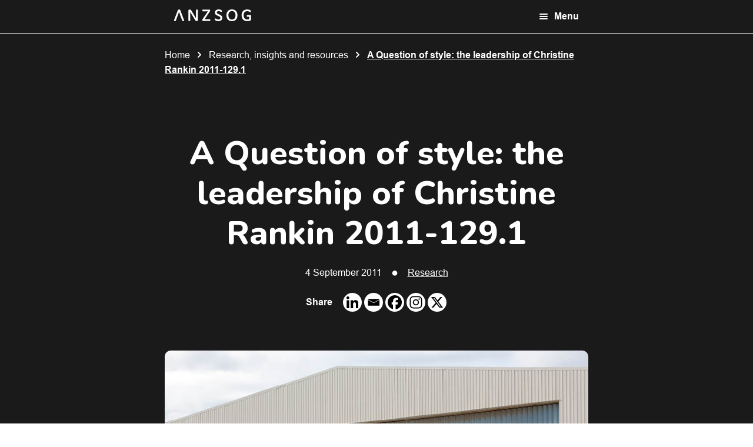

--- FILE ---
content_type: text/html; charset=UTF-8
request_url: https://anzsog.edu.au/research-insights-and-resources/research/question-of-style-a-the-leadership-of-christine-rankin-2011-129-1/
body_size: 19192
content:
<!doctype html>
<html lang="en-US">

<head>
  <meta charset="utf-8">
  <meta name="viewport" content="width=device-width, initial-scale=1">
  <meta name='robots' content='index, follow, max-image-preview:large, max-snippet:-1, max-video-preview:-1' />

<!-- Google Tag Manager for WordPress by gtm4wp.com -->
<script data-cfasync="false" data-pagespeed-no-defer>
	var gtm4wp_datalayer_name = "dataLayer";
	var dataLayer = dataLayer || [];
</script>
<!-- End Google Tag Manager for WordPress by gtm4wp.com -->
	<!-- This site is optimized with the Yoast SEO plugin v22.2 - https://yoast.com/wordpress/plugins/seo/ -->
	<title>A Question of style: the leadership of Christine Rankin 2011-129.1 | ANZSOG</title>
	<meta name="description" content="Christine Rankin has long been a controversial public figure in New Zealand." />
	<link rel="canonical" href="https://anzsog.edu.au/research-insights-and-resources/research/question-of-style-a-the-leadership-of-christine-rankin-2011-129-1/" />
	<meta property="og:locale" content="en_US" />
	<meta property="og:type" content="article" />
	<meta property="og:title" content="A Question of style: the leadership of Christine Rankin 2011-129.1 | ANZSOG" />
	<meta property="og:description" content="Christine Rankin has long been a controversial public figure in New Zealand." />
	<meta property="og:url" content="https://anzsog.edu.au/research-insights-and-resources/research/question-of-style-a-the-leadership-of-christine-rankin-2011-129-1/" />
	<meta property="og:site_name" content="ANZSOG" />
	<meta property="article:modified_time" content="2024-01-25T02:16:11+00:00" />
	<meta name="twitter:card" content="summary_large_image" />
	<script type="application/ld+json" class="yoast-schema-graph">{"@context":"https://schema.org","@graph":[{"@type":"WebPage","@id":"https://anzsog.edu.au/research-insights-and-resources/research/question-of-style-a-the-leadership-of-christine-rankin-2011-129-1/","url":"https://anzsog.edu.au/research-insights-and-resources/research/question-of-style-a-the-leadership-of-christine-rankin-2011-129-1/","name":"A Question of style: the leadership of Christine Rankin 2011-129.1 | ANZSOG","isPartOf":{"@id":"https://anzsog.edu.au/#website"},"datePublished":"2022-06-06T02:22:49+00:00","dateModified":"2024-01-25T02:16:11+00:00","description":"Christine Rankin has long been a controversial public figure in New Zealand.","breadcrumb":{"@id":"https://anzsog.edu.au/research-insights-and-resources/research/question-of-style-a-the-leadership-of-christine-rankin-2011-129-1/#breadcrumb"},"inLanguage":"en-US","potentialAction":[{"@type":"ReadAction","target":["https://anzsog.edu.au/research-insights-and-resources/research/question-of-style-a-the-leadership-of-christine-rankin-2011-129-1/"]}]},{"@type":"BreadcrumbList","@id":"https://anzsog.edu.au/research-insights-and-resources/research/question-of-style-a-the-leadership-of-christine-rankin-2011-129-1/#breadcrumb","itemListElement":[{"@type":"ListItem","position":1,"name":"Home","item":"https://anzsog.edu.au/"},{"@type":"ListItem","position":2,"name":"Research, insights and resources","item":"https://anzsog.edu.au/research-insights-and-resources/research/"},{"@type":"ListItem","position":3,"name":"A Question of style: the leadership of Christine Rankin 2011-129.1"}]},{"@type":"WebSite","@id":"https://anzsog.edu.au/#website","url":"https://anzsog.edu.au/","name":"ANZSOG","description":"Australia and New Zealand School of Government","publisher":{"@id":"https://anzsog.edu.au/#organization"},"potentialAction":[{"@type":"SearchAction","target":{"@type":"EntryPoint","urlTemplate":"https://anzsog.edu.au/?s={search_term_string}"},"query-input":"required name=search_term_string"}],"inLanguage":"en-US"},{"@type":"Organization","@id":"https://anzsog.edu.au/#organization","name":"ANZSOG","url":"https://anzsog.edu.au/","logo":{"@type":"ImageObject","inLanguage":"en-US","@id":"https://anzsog.edu.au/#/schema/logo/image/","url":"https://anzsog.edu.au/app/uploads/2022/06/cropped-Union.png","contentUrl":"https://anzsog.edu.au/app/uploads/2022/06/cropped-Union.png","width":131,"height":20,"caption":"ANZSOG"},"image":{"@id":"https://anzsog.edu.au/#/schema/logo/image/"}}]}</script>
	<!-- / Yoast SEO plugin. -->


<link rel='dns-prefetch' href='//cdn.jsdelivr.net' />
<link rel='dns-prefetch' href='//unpkg.com' />
<script>
window._wpemojiSettings = {"baseUrl":"https:\/\/s.w.org\/images\/core\/emoji\/14.0.0\/72x72\/","ext":".png","svgUrl":"https:\/\/s.w.org\/images\/core\/emoji\/14.0.0\/svg\/","svgExt":".svg","source":{"concatemoji":"https:\/\/anzsog.edu.au\/wp\/wp-includes\/js\/wp-emoji-release.min.js?ver=6.4.3"}};
/*! This file is auto-generated */
!function(i,n){var o,s,e;function c(e){try{var t={supportTests:e,timestamp:(new Date).valueOf()};sessionStorage.setItem(o,JSON.stringify(t))}catch(e){}}function p(e,t,n){e.clearRect(0,0,e.canvas.width,e.canvas.height),e.fillText(t,0,0);var t=new Uint32Array(e.getImageData(0,0,e.canvas.width,e.canvas.height).data),r=(e.clearRect(0,0,e.canvas.width,e.canvas.height),e.fillText(n,0,0),new Uint32Array(e.getImageData(0,0,e.canvas.width,e.canvas.height).data));return t.every(function(e,t){return e===r[t]})}function u(e,t,n){switch(t){case"flag":return n(e,"\ud83c\udff3\ufe0f\u200d\u26a7\ufe0f","\ud83c\udff3\ufe0f\u200b\u26a7\ufe0f")?!1:!n(e,"\ud83c\uddfa\ud83c\uddf3","\ud83c\uddfa\u200b\ud83c\uddf3")&&!n(e,"\ud83c\udff4\udb40\udc67\udb40\udc62\udb40\udc65\udb40\udc6e\udb40\udc67\udb40\udc7f","\ud83c\udff4\u200b\udb40\udc67\u200b\udb40\udc62\u200b\udb40\udc65\u200b\udb40\udc6e\u200b\udb40\udc67\u200b\udb40\udc7f");case"emoji":return!n(e,"\ud83e\udef1\ud83c\udffb\u200d\ud83e\udef2\ud83c\udfff","\ud83e\udef1\ud83c\udffb\u200b\ud83e\udef2\ud83c\udfff")}return!1}function f(e,t,n){var r="undefined"!=typeof WorkerGlobalScope&&self instanceof WorkerGlobalScope?new OffscreenCanvas(300,150):i.createElement("canvas"),a=r.getContext("2d",{willReadFrequently:!0}),o=(a.textBaseline="top",a.font="600 32px Arial",{});return e.forEach(function(e){o[e]=t(a,e,n)}),o}function t(e){var t=i.createElement("script");t.src=e,t.defer=!0,i.head.appendChild(t)}"undefined"!=typeof Promise&&(o="wpEmojiSettingsSupports",s=["flag","emoji"],n.supports={everything:!0,everythingExceptFlag:!0},e=new Promise(function(e){i.addEventListener("DOMContentLoaded",e,{once:!0})}),new Promise(function(t){var n=function(){try{var e=JSON.parse(sessionStorage.getItem(o));if("object"==typeof e&&"number"==typeof e.timestamp&&(new Date).valueOf()<e.timestamp+604800&&"object"==typeof e.supportTests)return e.supportTests}catch(e){}return null}();if(!n){if("undefined"!=typeof Worker&&"undefined"!=typeof OffscreenCanvas&&"undefined"!=typeof URL&&URL.createObjectURL&&"undefined"!=typeof Blob)try{var e="postMessage("+f.toString()+"("+[JSON.stringify(s),u.toString(),p.toString()].join(",")+"));",r=new Blob([e],{type:"text/javascript"}),a=new Worker(URL.createObjectURL(r),{name:"wpTestEmojiSupports"});return void(a.onmessage=function(e){c(n=e.data),a.terminate(),t(n)})}catch(e){}c(n=f(s,u,p))}t(n)}).then(function(e){for(var t in e)n.supports[t]=e[t],n.supports.everything=n.supports.everything&&n.supports[t],"flag"!==t&&(n.supports.everythingExceptFlag=n.supports.everythingExceptFlag&&n.supports[t]);n.supports.everythingExceptFlag=n.supports.everythingExceptFlag&&!n.supports.flag,n.DOMReady=!1,n.readyCallback=function(){n.DOMReady=!0}}).then(function(){return e}).then(function(){var e;n.supports.everything||(n.readyCallback(),(e=n.source||{}).concatemoji?t(e.concatemoji):e.wpemoji&&e.twemoji&&(t(e.twemoji),t(e.wpemoji)))}))}((window,document),window._wpemojiSettings);
</script>
<style id='wp-emoji-styles-inline-css'>

	img.wp-smiley, img.emoji {
		display: inline !important;
		border: none !important;
		box-shadow: none !important;
		height: 1em !important;
		width: 1em !important;
		margin: 0 0.07em !important;
		vertical-align: -0.1em !important;
		background: none !important;
		padding: 0 !important;
	}
</style>
<link rel='stylesheet' id='wp-block-library-css' href='https://anzsog.edu.au/wp/wp-includes/css/dist/block-library/style.min.css?ver=6.4.3' media='all' />
<style id='global-styles-inline-css'>
body{--wp--preset--color--black: #000000;--wp--preset--color--cyan-bluish-gray: #abb8c3;--wp--preset--color--white: #ffffff;--wp--preset--color--pale-pink: #f78da7;--wp--preset--color--vivid-red: #cf2e2e;--wp--preset--color--luminous-vivid-orange: #ff6900;--wp--preset--color--luminous-vivid-amber: #fcb900;--wp--preset--color--light-green-cyan: #7bdcb5;--wp--preset--color--vivid-green-cyan: #00d084;--wp--preset--color--pale-cyan-blue: #8ed1fc;--wp--preset--color--vivid-cyan-blue: #0693e3;--wp--preset--color--vivid-purple: #9b51e0;--wp--preset--color--primary: #525ddc;--wp--preset--gradient--vivid-cyan-blue-to-vivid-purple: linear-gradient(135deg,rgba(6,147,227,1) 0%,rgb(155,81,224) 100%);--wp--preset--gradient--light-green-cyan-to-vivid-green-cyan: linear-gradient(135deg,rgb(122,220,180) 0%,rgb(0,208,130) 100%);--wp--preset--gradient--luminous-vivid-amber-to-luminous-vivid-orange: linear-gradient(135deg,rgba(252,185,0,1) 0%,rgba(255,105,0,1) 100%);--wp--preset--gradient--luminous-vivid-orange-to-vivid-red: linear-gradient(135deg,rgba(255,105,0,1) 0%,rgb(207,46,46) 100%);--wp--preset--gradient--very-light-gray-to-cyan-bluish-gray: linear-gradient(135deg,rgb(238,238,238) 0%,rgb(169,184,195) 100%);--wp--preset--gradient--cool-to-warm-spectrum: linear-gradient(135deg,rgb(74,234,220) 0%,rgb(151,120,209) 20%,rgb(207,42,186) 40%,rgb(238,44,130) 60%,rgb(251,105,98) 80%,rgb(254,248,76) 100%);--wp--preset--gradient--blush-light-purple: linear-gradient(135deg,rgb(255,206,236) 0%,rgb(152,150,240) 100%);--wp--preset--gradient--blush-bordeaux: linear-gradient(135deg,rgb(254,205,165) 0%,rgb(254,45,45) 50%,rgb(107,0,62) 100%);--wp--preset--gradient--luminous-dusk: linear-gradient(135deg,rgb(255,203,112) 0%,rgb(199,81,192) 50%,rgb(65,88,208) 100%);--wp--preset--gradient--pale-ocean: linear-gradient(135deg,rgb(255,245,203) 0%,rgb(182,227,212) 50%,rgb(51,167,181) 100%);--wp--preset--gradient--electric-grass: linear-gradient(135deg,rgb(202,248,128) 0%,rgb(113,206,126) 100%);--wp--preset--gradient--midnight: linear-gradient(135deg,rgb(2,3,129) 0%,rgb(40,116,252) 100%);--wp--preset--font-size--small: 13px;--wp--preset--font-size--medium: 20px;--wp--preset--font-size--large: 36px;--wp--preset--font-size--x-large: 42px;--wp--preset--spacing--20: 0.44rem;--wp--preset--spacing--30: 0.67rem;--wp--preset--spacing--40: 1rem;--wp--preset--spacing--50: 1.5rem;--wp--preset--spacing--60: 2.25rem;--wp--preset--spacing--70: 3.38rem;--wp--preset--spacing--80: 5.06rem;--wp--preset--shadow--natural: 6px 6px 9px rgba(0, 0, 0, 0.2);--wp--preset--shadow--deep: 12px 12px 50px rgba(0, 0, 0, 0.4);--wp--preset--shadow--sharp: 6px 6px 0px rgba(0, 0, 0, 0.2);--wp--preset--shadow--outlined: 6px 6px 0px -3px rgba(255, 255, 255, 1), 6px 6px rgba(0, 0, 0, 1);--wp--preset--shadow--crisp: 6px 6px 0px rgba(0, 0, 0, 1);}body { margin: 0; }.wp-site-blocks > .alignleft { float: left; margin-right: 2em; }.wp-site-blocks > .alignright { float: right; margin-left: 2em; }.wp-site-blocks > .aligncenter { justify-content: center; margin-left: auto; margin-right: auto; }:where(.is-layout-flex){gap: 0.5em;}:where(.is-layout-grid){gap: 0.5em;}body .is-layout-flow > .alignleft{float: left;margin-inline-start: 0;margin-inline-end: 2em;}body .is-layout-flow > .alignright{float: right;margin-inline-start: 2em;margin-inline-end: 0;}body .is-layout-flow > .aligncenter{margin-left: auto !important;margin-right: auto !important;}body .is-layout-constrained > .alignleft{float: left;margin-inline-start: 0;margin-inline-end: 2em;}body .is-layout-constrained > .alignright{float: right;margin-inline-start: 2em;margin-inline-end: 0;}body .is-layout-constrained > .aligncenter{margin-left: auto !important;margin-right: auto !important;}body .is-layout-constrained > :where(:not(.alignleft):not(.alignright):not(.alignfull)){max-width: var(--wp--style--global--content-size);margin-left: auto !important;margin-right: auto !important;}body .is-layout-constrained > .alignwide{max-width: var(--wp--style--global--wide-size);}body .is-layout-flex{display: flex;}body .is-layout-flex{flex-wrap: wrap;align-items: center;}body .is-layout-flex > *{margin: 0;}body .is-layout-grid{display: grid;}body .is-layout-grid > *{margin: 0;}body{padding-top: 0px;padding-right: 0px;padding-bottom: 0px;padding-left: 0px;}a:where(:not(.wp-element-button)){text-decoration: underline;}.wp-element-button, .wp-block-button__link{background-color: #32373c;border-width: 0;color: #fff;font-family: inherit;font-size: inherit;line-height: inherit;padding: calc(0.667em + 2px) calc(1.333em + 2px);text-decoration: none;}.has-black-color{color: var(--wp--preset--color--black) !important;}.has-cyan-bluish-gray-color{color: var(--wp--preset--color--cyan-bluish-gray) !important;}.has-white-color{color: var(--wp--preset--color--white) !important;}.has-pale-pink-color{color: var(--wp--preset--color--pale-pink) !important;}.has-vivid-red-color{color: var(--wp--preset--color--vivid-red) !important;}.has-luminous-vivid-orange-color{color: var(--wp--preset--color--luminous-vivid-orange) !important;}.has-luminous-vivid-amber-color{color: var(--wp--preset--color--luminous-vivid-amber) !important;}.has-light-green-cyan-color{color: var(--wp--preset--color--light-green-cyan) !important;}.has-vivid-green-cyan-color{color: var(--wp--preset--color--vivid-green-cyan) !important;}.has-pale-cyan-blue-color{color: var(--wp--preset--color--pale-cyan-blue) !important;}.has-vivid-cyan-blue-color{color: var(--wp--preset--color--vivid-cyan-blue) !important;}.has-vivid-purple-color{color: var(--wp--preset--color--vivid-purple) !important;}.has-primary-color{color: var(--wp--preset--color--primary) !important;}.has-black-background-color{background-color: var(--wp--preset--color--black) !important;}.has-cyan-bluish-gray-background-color{background-color: var(--wp--preset--color--cyan-bluish-gray) !important;}.has-white-background-color{background-color: var(--wp--preset--color--white) !important;}.has-pale-pink-background-color{background-color: var(--wp--preset--color--pale-pink) !important;}.has-vivid-red-background-color{background-color: var(--wp--preset--color--vivid-red) !important;}.has-luminous-vivid-orange-background-color{background-color: var(--wp--preset--color--luminous-vivid-orange) !important;}.has-luminous-vivid-amber-background-color{background-color: var(--wp--preset--color--luminous-vivid-amber) !important;}.has-light-green-cyan-background-color{background-color: var(--wp--preset--color--light-green-cyan) !important;}.has-vivid-green-cyan-background-color{background-color: var(--wp--preset--color--vivid-green-cyan) !important;}.has-pale-cyan-blue-background-color{background-color: var(--wp--preset--color--pale-cyan-blue) !important;}.has-vivid-cyan-blue-background-color{background-color: var(--wp--preset--color--vivid-cyan-blue) !important;}.has-vivid-purple-background-color{background-color: var(--wp--preset--color--vivid-purple) !important;}.has-primary-background-color{background-color: var(--wp--preset--color--primary) !important;}.has-black-border-color{border-color: var(--wp--preset--color--black) !important;}.has-cyan-bluish-gray-border-color{border-color: var(--wp--preset--color--cyan-bluish-gray) !important;}.has-white-border-color{border-color: var(--wp--preset--color--white) !important;}.has-pale-pink-border-color{border-color: var(--wp--preset--color--pale-pink) !important;}.has-vivid-red-border-color{border-color: var(--wp--preset--color--vivid-red) !important;}.has-luminous-vivid-orange-border-color{border-color: var(--wp--preset--color--luminous-vivid-orange) !important;}.has-luminous-vivid-amber-border-color{border-color: var(--wp--preset--color--luminous-vivid-amber) !important;}.has-light-green-cyan-border-color{border-color: var(--wp--preset--color--light-green-cyan) !important;}.has-vivid-green-cyan-border-color{border-color: var(--wp--preset--color--vivid-green-cyan) !important;}.has-pale-cyan-blue-border-color{border-color: var(--wp--preset--color--pale-cyan-blue) !important;}.has-vivid-cyan-blue-border-color{border-color: var(--wp--preset--color--vivid-cyan-blue) !important;}.has-vivid-purple-border-color{border-color: var(--wp--preset--color--vivid-purple) !important;}.has-primary-border-color{border-color: var(--wp--preset--color--primary) !important;}.has-vivid-cyan-blue-to-vivid-purple-gradient-background{background: var(--wp--preset--gradient--vivid-cyan-blue-to-vivid-purple) !important;}.has-light-green-cyan-to-vivid-green-cyan-gradient-background{background: var(--wp--preset--gradient--light-green-cyan-to-vivid-green-cyan) !important;}.has-luminous-vivid-amber-to-luminous-vivid-orange-gradient-background{background: var(--wp--preset--gradient--luminous-vivid-amber-to-luminous-vivid-orange) !important;}.has-luminous-vivid-orange-to-vivid-red-gradient-background{background: var(--wp--preset--gradient--luminous-vivid-orange-to-vivid-red) !important;}.has-very-light-gray-to-cyan-bluish-gray-gradient-background{background: var(--wp--preset--gradient--very-light-gray-to-cyan-bluish-gray) !important;}.has-cool-to-warm-spectrum-gradient-background{background: var(--wp--preset--gradient--cool-to-warm-spectrum) !important;}.has-blush-light-purple-gradient-background{background: var(--wp--preset--gradient--blush-light-purple) !important;}.has-blush-bordeaux-gradient-background{background: var(--wp--preset--gradient--blush-bordeaux) !important;}.has-luminous-dusk-gradient-background{background: var(--wp--preset--gradient--luminous-dusk) !important;}.has-pale-ocean-gradient-background{background: var(--wp--preset--gradient--pale-ocean) !important;}.has-electric-grass-gradient-background{background: var(--wp--preset--gradient--electric-grass) !important;}.has-midnight-gradient-background{background: var(--wp--preset--gradient--midnight) !important;}.has-small-font-size{font-size: var(--wp--preset--font-size--small) !important;}.has-medium-font-size{font-size: var(--wp--preset--font-size--medium) !important;}.has-large-font-size{font-size: var(--wp--preset--font-size--large) !important;}.has-x-large-font-size{font-size: var(--wp--preset--font-size--x-large) !important;}
.wp-block-navigation a:where(:not(.wp-element-button)){color: inherit;}
:where(.wp-block-post-template.is-layout-flex){gap: 1.25em;}:where(.wp-block-post-template.is-layout-grid){gap: 1.25em;}
:where(.wp-block-columns.is-layout-flex){gap: 2em;}:where(.wp-block-columns.is-layout-grid){gap: 2em;}
.wp-block-pullquote{font-size: 1.5em;line-height: 1.6;}
</style>
<link rel='stylesheet' id='cpsh-shortcodes-css' href='https://anzsog.edu.au/app/mu-plugins/column-shortcodes/assets/css/shortcodes.css?ver=1.0.1' media='all' />
<link rel='stylesheet' id='contact-form-7-css' href='https://anzsog.edu.au/app/mu-plugins/contact-form-7/includes/css/styles.css?ver=5.9' media='all' />
<link rel='stylesheet' id='TailwindElements-css' href='https://cdn.jsdelivr.net/npm/tw-elements@1.0.0-alpha11/dist/css/index.min.css?ver=6.4.3' media='all' />
<link rel='stylesheet' id='Swiper-css' href='https://unpkg.com/swiper/swiper-bundle.min.css?ver=6.4.3' media='all' />
<link rel='stylesheet' id='heateor_sss_frontend_css-css' href='https://anzsog.edu.au/app/mu-plugins/sassy-social-share/public/css/sassy-social-share-public.css?ver=3.3.65' media='all' />
<style id='heateor_sss_frontend_css-inline-css'>
.heateor_sss_button_instagram span.heateor_sss_svg,a.heateor_sss_instagram span.heateor_sss_svg{background:radial-gradient(circle at 30% 107%,#fdf497 0,#fdf497 5%,#fd5949 45%,#d6249f 60%,#285aeb 90%)}div.heateor_sss_horizontal_sharing a.heateor_sss_button_instagram span{background:white!important;}div.heateor_sss_standard_follow_icons_container a.heateor_sss_button_instagram span{background:white}div.heateor_sss_horizontal_sharing a.heateor_sss_button_instagram span:hover{background:white!important;}div.heateor_sss_standard_follow_icons_container a.heateor_sss_button_instagram span:hover{background:white}.heateor_sss_horizontal_sharing .heateor_sss_svg,.heateor_sss_standard_follow_icons_container .heateor_sss_svg{background-color:white!important;background:white!important;color:black;border-width:0px;border-style:solid;border-color:transparent}div.heateor_sss_horizontal_sharing span.heateor_sss_svg svg:hover path:not(.heateor_sss_no_fill),div.heateor_sss_horizontal_sharing span.heateor_sss_svg svg:hover ellipse, div.heateor_sss_horizontal_sharing span.heateor_sss_svg svg:hover circle, div.heateor_sss_horizontal_sharing span.heateor_sss_svg svg:hover polygon, div.heateor_sss_horizontal_sharing span.heateor_sss_svg svg:hover rect:not(.heateor_sss_no_fill){fill:black}div.heateor_sss_horizontal_sharing span.heateor_sss_svg svg:hover path.heateor_sss_svg_stroke, div.heateor_sss_horizontal_sharing span.heateor_sss_svg svg:hover rect.heateor_sss_svg_stroke{stroke:black}.heateor_sss_horizontal_sharing span.heateor_sss_svg:hover,.heateor_sss_standard_follow_icons_container span.heateor_sss_svg:hover{background-color:white!important;background:white!importantcolor:black;border-color:transparent;}.heateor_sss_vertical_sharing span.heateor_sss_svg,.heateor_sss_floating_follow_icons_container span.heateor_sss_svg{color:#fff;border-width:0px;border-style:solid;border-color:transparent;}.heateor_sss_vertical_sharing span.heateor_sss_svg:hover,.heateor_sss_floating_follow_icons_container span.heateor_sss_svg:hover{border-color:transparent;}@media screen and (max-width:783px) {.heateor_sss_vertical_sharing{display:none!important}}div.heateor_sss_mobile_footer{display:none;}@media screen and (max-width:783px){div.heateor_sss_bottom_sharing .heateorSssTCBackground{background-color:white}div.heateor_sss_bottom_sharing{width:100%!important;left:0!important;}div.heateor_sss_bottom_sharing a{width:11.111111111111% !important;}div.heateor_sss_bottom_sharing .heateor_sss_svg{width: 100% !important;}div.heateor_sss_bottom_sharing div.heateorSssTotalShareCount{font-size:1em!important;line-height:28px!important}div.heateor_sss_bottom_sharing div.heateorSssTotalShareText{font-size:.7em!important;line-height:0px!important}div.heateor_sss_mobile_footer{display:block;height:40px;}.heateor_sss_bottom_sharing{padding:0!important;display:block!important;width:auto!important;bottom:-2px!important;top: auto!important;}.heateor_sss_bottom_sharing .heateor_sss_square_count{line-height:inherit;}.heateor_sss_bottom_sharing .heateorSssSharingArrow{display:none;}.heateor_sss_bottom_sharing .heateorSssTCBackground{margin-right:1.1em!important}}
</style>
<link rel='stylesheet' id='app/0-css' href='https://anzsog.edu.au/app/themes/anzsog/public/app.bf4a88.css' media='all' />
<script src="https://anzsog.edu.au/wp/wp-includes/js/jquery/jquery.min.js?ver=3.7.1" id="jquery-core-js"></script>
<script src="https://anzsog.edu.au/wp/wp-includes/js/jquery/jquery-migrate.min.js?ver=3.4.1" id="jquery-migrate-js"></script>
<link rel="https://api.w.org/" href="https://anzsog.edu.au/wp-json/" /><link rel="alternate" type="application/json" href="https://anzsog.edu.au/wp-json/wp/v2/research/1674" /><link rel="EditURI" type="application/rsd+xml" title="RSD" href="https://anzsog.edu.au/wp/xmlrpc.php?rsd" />
<meta name="generator" content="WordPress 6.4.3" />
<link rel='shortlink' href='https://anzsog.edu.au/?p=1674' />
<link rel="alternate" type="application/json+oembed" href="https://anzsog.edu.au/wp-json/oembed/1.0/embed?url=https%3A%2F%2Fanzsog.edu.au%2Fresearch-insights-and-resources%2Fresearch%2Fquestion-of-style-a-the-leadership-of-christine-rankin-2011-129-1%2F" />
<link rel="alternate" type="text/xml+oembed" href="https://anzsog.edu.au/wp-json/oembed/1.0/embed?url=https%3A%2F%2Fanzsog.edu.au%2Fresearch-insights-and-resources%2Fresearch%2Fquestion-of-style-a-the-leadership-of-christine-rankin-2011-129-1%2F&#038;format=xml" />

		<!-- GA Google Analytics @ https://m0n.co/ga -->
		<script async src="https://www.googletagmanager.com/gtag/js?id=G-Y5SNFXXM2K"></script>
		<script>
			window.dataLayer = window.dataLayer || [];
			function gtag(){dataLayer.push(arguments);}
			gtag('js', new Date());
			gtag('config', 'G-Y5SNFXXM2K');
		</script>

	
<!-- Google Tag Manager for WordPress by gtm4wp.com -->
<!-- GTM Container placement set to footer -->
<script data-cfasync="false" data-pagespeed-no-defer type="text/javascript">
	var dataLayer_content = {"pagePostType":"research","pagePostType2":"single-research","pagePostAuthor":"admin"};
	dataLayer.push( dataLayer_content );
</script>
<script data-cfasync="false">
(function(w,d,s,l,i){w[l]=w[l]||[];w[l].push({'gtm.start':
new Date().getTime(),event:'gtm.js'});var f=d.getElementsByTagName(s)[0],
j=d.createElement(s),dl=l!='dataLayer'?'&l='+l:'';j.async=true;j.src=
'//www.googletagmanager.com/gtm.js?id='+i+dl;f.parentNode.insertBefore(j,f);
})(window,document,'script','dataLayer','GTM-N7BRNJS');
</script>
<!-- End Google Tag Manager for WordPress by gtm4wp.com -->
		<script>
		(function(h,o,t,j,a,r){
			h.hj=h.hj||function(){(h.hj.q=h.hj.q||[]).push(arguments)};
			h._hjSettings={hjid:790745,hjsv:5};
			a=o.getElementsByTagName('head')[0];
			r=o.createElement('script');r.async=1;
			r.src=t+h._hjSettings.hjid+j+h._hjSettings.hjsv;
			a.appendChild(r);
		})(window,document,'//static.hotjar.com/c/hotjar-','.js?sv=');
		</script>
		
<!-- Meta Pixel Code -->
<script type='text/javascript'>
!function(f,b,e,v,n,t,s){if(f.fbq)return;n=f.fbq=function(){n.callMethod?
n.callMethod.apply(n,arguments):n.queue.push(arguments)};if(!f._fbq)f._fbq=n;
n.push=n;n.loaded=!0;n.version='2.0';n.queue=[];t=b.createElement(e);t.async=!0;
t.src=v;s=b.getElementsByTagName(e)[0];s.parentNode.insertBefore(t,s)}(window,
document,'script','https://connect.facebook.net/en_US/fbevents.js?v=next');
</script>
<!-- End Meta Pixel Code -->

      <script type='text/javascript'>
        var url = window.location.origin + '?ob=open-bridge';
        fbq('set', 'openbridge', '1876037282613639', url);
      </script>
    <script type='text/javascript'>fbq('init', '1876037282613639', {}, {
    "agent": "wordpress-6.4.3-3.0.15"
})</script><script type='text/javascript'>
    fbq('track', 'PageView', []);
  </script>
<!-- Meta Pixel Code -->
<noscript>
<img height="1" width="1" style="display:none" alt="fbpx"
src="https://www.facebook.com/tr?id=1876037282613639&ev=PageView&noscript=1" />
</noscript>
<!-- End Meta Pixel Code -->
<link rel="icon" href="https://anzsog.edu.au/app/uploads/2022/07/cropped-ANZSOG-Favicon-32x32.png" sizes="32x32" />
<link rel="icon" href="https://anzsog.edu.au/app/uploads/2022/07/cropped-ANZSOG-Favicon-192x192.png" sizes="192x192" />
<link rel="apple-touch-icon" href="https://anzsog.edu.au/app/uploads/2022/07/cropped-ANZSOG-Favicon-180x180.png" />
<meta name="msapplication-TileImage" content="https://anzsog.edu.au/app/uploads/2022/07/cropped-ANZSOG-Favicon-270x270.png" />
</head>

<body class="research-template-default single single-research postid-1674 wp-custom-logo wp-embed-responsive question-of-style-a-the-leadership-of-christine-rankin-2011-129-1" data-test="testing deployment">
    
  <div id="app">
    <a class="sr-only focus:not-sr-only" href="#main">
  Skip to content
</a>

<script type="text/javascript">
  // set the search app ID and key for react to use
  window.algoliaAppID = 'MDMWMSVK9Q';
  window.algoliaSearchKey = '5ae1ae125ad1022d185574d9f72c244b';
</script>

<div class="pb-[57px] xl:pb-[165px]">
  <header class="fixed header py-4 xl:pt-6 xl:pb-[18px] z-50 w-full">
  
  <div class="container flex justify-between xl:hidden">
    <div class="ml-4">
      <a href="https://anzsog.edu.au/" class="custom-logo-link" rel="home"><img width="131" height="20" src="https://anzsog.edu.au/app/uploads/2022/06/cropped-Union.png" class="custom-logo" alt="ANZSOG" decoding="async" /></a>
    </div>
    <div class="flex items-center mr-4 cursor-pointer" id="navigation-open-button">
      <svg class="h-4 w-4" width="16" height="16" viewBox="0 0 16 16" fill="none" xmlns="http://www.w3.org/2000/svg">
<path d="M2 8H14" stroke="white" stroke-width="2" stroke-linecap="round" stroke-linejoin="round"/>
<path d="M2 4H14" stroke="white" stroke-width="2" stroke-linecap="round" stroke-linejoin="round"/>
<path d="M2 12H14" stroke="white" stroke-width="2" stroke-linecap="round" stroke-linejoin="round"/>
</svg>      <p class="font-bold ml-2.5">Menu</p>
    </div>
  </div>
  

  
  <div class="hidden xl:block">
    <div class="container flex items-center justify-between mx-auto">
      <a href="https://anzsog.edu.au/" class="custom-logo-link" rel="home"><img width="131" height="20" src="https://anzsog.edu.au/app/uploads/2022/06/cropped-Union.png" class="custom-logo" alt="ANZSOG" decoding="async" /></a>
              <nav class="inline-flex items-center justify-center nav-primary"
          aria-label="Quicklinks">
          <div class="menu-quicklinks-container"><ul id="menu-quicklinks" class="quicklinks flex"><li id="menu-item-3802" class="menu-item menu-item-type-custom menu-item-object-custom menu-item-3802"><a href="/news">News and media</a></li>
<li id="menu-item-6257" class="menu-item menu-item-type-post_type menu-item-object-page menu-item-6257"><a href="https://anzsog.edu.au/about-us/">About us</a></li>
<li id="menu-item-5061" class="menu-item menu-item-type-post_type menu-item-object-page menu-item-5061"><a href="https://anzsog.edu.au/contact-us/">Contact us</a></li>
<li id="menu-item-18693" class="menu-item menu-item-type-post_type menu-item-object-page menu-item-18693"><a href="https://anzsog.edu.au/subscribe-to-anzsog/">Subscribe</a></li>
<li id="menu-item-18739" class="menu-item menu-item-type-post_type menu-item-object-page menu-item-18739"><a href="https://anzsog.edu.au/anzsog-shop/">Shop</a></li>
</ul></div>
          <div id="header-search-box"></div>
        </nav>
          </div>
          <div class="container flex items-center mt-9">
        <nav class="nav-secondary" aria-label="Secondary navigation">
          <div class="menu-secondary-navigation-container"><ul id="menu-secondary-navigation" class="secondary-navigation flex"><li id="menu-item-3804" class="menu-item menu-item-type-post_type menu-item-object-page menu-item-has-children menu-item-3804"><a href="https://anzsog.edu.au/learning-and-development/">Learning and development</a>
<ul class="sub-menu">
	<li id="menu-item-13378" class="menu-item menu-item-type-post_type menu-item-object-page menu-item-13378"><a href="https://anzsog.edu.au/learning-and-development/executive-leadership-programs/">Executive Leadership Programs</a></li>
	<li id="menu-item-13379" class="menu-item menu-item-type-post_type menu-item-object-page menu-item-13379"><a href="https://anzsog.edu.au/learning-and-development/professional-learning-programs/">Professional Learning Programs</a></li>
	<li id="menu-item-13380" class="menu-item menu-item-type-custom menu-item-object-custom menu-item-13380"><a href="https://anzsog.edu.au/learning-and-development/courses/">Browse all programs and courses</a></li>
	<li id="menu-item-22130" class="menu-item menu-item-type-custom menu-item-object-custom menu-item-22130"><a href="https://anzsog.edu.au/2026-program-calendar">2026 Program Calendar</a></li>
	<li id="menu-item-3806" class="menu-item menu-item-type-post_type menu-item-object-page menu-item-3806"><a href="https://anzsog.edu.au/learning-and-development/events-and-conferences/">Events and conferences</a></li>
	<li id="menu-item-17915" class="menu-item menu-item-type-post_type menu-item-object-page menu-item-17915"><a href="https://anzsog.edu.au/information-sessions/">Information Sessions</a></li>
</ul>
</li>
<li id="menu-item-3813" class="menu-item menu-item-type-post_type menu-item-object-page menu-item-has-children menu-item-3813"><a href="https://anzsog.edu.au/research-insights-and-resources/">Our research</a>
<ul class="sub-menu">
	<li id="menu-item-19866" class="menu-item menu-item-type-post_type menu-item-object-page menu-item-19866"><a href="https://anzsog.edu.au/research-insights-and-resources/current-research-projects/">Collaborative research</a></li>
	<li id="menu-item-19867" class="menu-item menu-item-type-post_type menu-item-object-page menu-item-19867"><a href="https://anzsog.edu.au/research-insights-and-resources/research-insights/">Publications</a></li>
	<li id="menu-item-4032" class="menu-item menu-item-type-post_type menu-item-object-page menu-item-4032"><a href="https://anzsog.edu.au/research-insights-and-resources/case-studies/">John L. Alford Case Library</a></li>
	<li id="menu-item-6977" class="menu-item menu-item-type-post_type menu-item-object-page menu-item-6977"><a href="https://anzsog.edu.au/research-insights-and-resources/the-bridge/">The Bridge</a></li>
	<li id="menu-item-20834" class="menu-item menu-item-type-post_type menu-item-object-page menu-item-20834"><a href="https://anzsog.edu.au/research-insights-and-resources/academic-fellows/">Academic Fellows</a></li>
	<li id="menu-item-20020" class="menu-item menu-item-type-post_type menu-item-object-page menu-item-20020"><a href="https://anzsog.edu.au/research-insights-and-resources/research/">Browse all research</a></li>
</ul>
</li>
<li id="menu-item-4033" class="menu-item menu-item-type-post_type menu-item-object-page menu-item-has-children menu-item-4033"><a href="https://anzsog.edu.au/first-nations/">First Nations</a>
<ul class="sub-menu">
	<li id="menu-item-4036" class="menu-item menu-item-type-post_type menu-item-object-page menu-item-4036"><a href="https://anzsog.edu.au/first-nations-engagement/">First Nations engagement</a></li>
	<li id="menu-item-6550" class="menu-item menu-item-type-post_type menu-item-object-page menu-item-6550"><a href="https://anzsog.edu.au/first-nations/first-nations-courses-conferences-and-events/">First Nations Conferences and Events</a></li>
	<li id="menu-item-6549" class="menu-item menu-item-type-post_type menu-item-object-page menu-item-6549"><a href="https://anzsog.edu.au/first-nations/first-nations-research-insights-and-resources/">First Nations Research, Insights and Resources</a></li>
	<li id="menu-item-4935" class="menu-item menu-item-type-post_type menu-item-object-page menu-item-4935"><a href="https://anzsog.edu.au/wise-practice-collection/">Wise Practice collection</a></li>
	<li id="menu-item-11234" class="menu-item menu-item-type-post_type menu-item-object-page menu-item-11234"><a href="https://anzsog.edu.au/first-nations/first-nations-scholarship/">First Nations 2024 Scholarship</a></li>
</ul>
</li>
<li id="menu-item-3819" class="menu-item menu-item-type-post_type menu-item-object-page menu-item-has-children menu-item-3819"><a href="https://anzsog.edu.au/communities-and-networks/">Communities and networks</a>
<ul class="sub-menu">
	<li id="menu-item-4035" class="menu-item menu-item-type-post_type menu-item-object-page menu-item-4035"><a href="https://anzsog.edu.au/communities-and-networks/alumni/">Alumni</a></li>
</ul>
</li>
<li id="menu-item-4038" class="menu-item menu-item-type-post_type menu-item-object-page menu-item-has-children menu-item-4038"><a href="https://anzsog.edu.au/partner-with-anzsog/">Partner with ANZSOG</a>
<ul class="sub-menu">
	<li id="menu-item-4034" class="menu-item menu-item-type-post_type menu-item-object-page menu-item-4034"><a href="https://anzsog.edu.au/partner-with-anzsog/regulators/">National Regulators Community of Practice</a></li>
	<li id="menu-item-4040" class="menu-item menu-item-type-post_type menu-item-object-page menu-item-4040"><a href="https://anzsog.edu.au/partner-with-anzsog/custom-programs/">Custom solutions</a></li>
	<li id="menu-item-6786" class="menu-item menu-item-type-post_type menu-item-object-page menu-item-6786"><a href="https://anzsog.edu.au/partner-with-anzsog/advisory-services/">Advisory services</a></li>
	<li id="menu-item-4041" class="menu-item menu-item-type-post_type menu-item-object-page menu-item-4041"><a href="https://anzsog.edu.au/partner-with-anzsog/international-programs/">International programs</a></li>
</ul>
</li>
</ul></div>
        </nav>
      </div>
      </div>
  

  
  <div class="xl:hidden">
    <div id="mobile-navigation" class="mobile-navigation">
    
    <div class="border-b py-3.5 relative">
      <div class="container flex items-center justify-between">
        <div id="navigation-close-button" class='cursor-pointer'>
          <svg class="w-4 h-4" width="16" height="16" viewBox="0 0 16 16" fill="none" xmlns="http://www.w3.org/2000/svg">
<path d="M12 4L4 12" stroke="#1A1A1A" stroke-width="2" stroke-linecap="round" stroke-linejoin="round"/>
<path d="M4 4L12 12" stroke="#1A1A1A" stroke-width="2" stroke-linecap="round" stroke-linejoin="round"/>
</svg>        </div>
        <p class="font-bold">Menu</p>
        <div id="mobile-menu-search-box"></div>
      </div>
    </div>
    

          <nav class="nav-secondary" aria-label="Secondary navigation">
        <div class="menu-secondary-navigation-container"><ul id="menu-secondary-navigation-1" class="mobile-secondary-navigation flex"><li class="menu-item menu-item-type-post_type menu-item-object-page menu-item-has-children menu-item-3804"><a href="https://anzsog.edu.au/learning-and-development/">Learning and development</a>
<ul class="sub-menu">
	<li class="menu-item menu-item-type-post_type menu-item-object-page menu-item-13378"><a href="https://anzsog.edu.au/learning-and-development/executive-leadership-programs/">Executive Leadership Programs</a></li>
	<li class="menu-item menu-item-type-post_type menu-item-object-page menu-item-13379"><a href="https://anzsog.edu.au/learning-and-development/professional-learning-programs/">Professional Learning Programs</a></li>
	<li class="menu-item menu-item-type-custom menu-item-object-custom menu-item-13380"><a href="https://anzsog.edu.au/learning-and-development/courses/">Browse all programs and courses</a></li>
	<li class="menu-item menu-item-type-custom menu-item-object-custom menu-item-22130"><a href="https://anzsog.edu.au/2026-program-calendar">2026 Program Calendar</a></li>
	<li class="menu-item menu-item-type-post_type menu-item-object-page menu-item-3806"><a href="https://anzsog.edu.au/learning-and-development/events-and-conferences/">Events and conferences</a></li>
	<li class="menu-item menu-item-type-post_type menu-item-object-page menu-item-17915"><a href="https://anzsog.edu.au/information-sessions/">Information Sessions</a></li>
</ul>
</li>
<li class="menu-item menu-item-type-post_type menu-item-object-page menu-item-has-children menu-item-3813"><a href="https://anzsog.edu.au/research-insights-and-resources/">Our research</a>
<ul class="sub-menu">
	<li class="menu-item menu-item-type-post_type menu-item-object-page menu-item-19866"><a href="https://anzsog.edu.au/research-insights-and-resources/current-research-projects/">Collaborative research</a></li>
	<li class="menu-item menu-item-type-post_type menu-item-object-page menu-item-19867"><a href="https://anzsog.edu.au/research-insights-and-resources/research-insights/">Publications</a></li>
	<li class="menu-item menu-item-type-post_type menu-item-object-page menu-item-4032"><a href="https://anzsog.edu.au/research-insights-and-resources/case-studies/">John L. Alford Case Library</a></li>
	<li class="menu-item menu-item-type-post_type menu-item-object-page menu-item-6977"><a href="https://anzsog.edu.au/research-insights-and-resources/the-bridge/">The Bridge</a></li>
	<li class="menu-item menu-item-type-post_type menu-item-object-page menu-item-20834"><a href="https://anzsog.edu.au/research-insights-and-resources/academic-fellows/">Academic Fellows</a></li>
	<li class="menu-item menu-item-type-post_type menu-item-object-page menu-item-20020"><a href="https://anzsog.edu.au/research-insights-and-resources/research/">Browse all research</a></li>
</ul>
</li>
<li class="menu-item menu-item-type-post_type menu-item-object-page menu-item-has-children menu-item-4033"><a href="https://anzsog.edu.au/first-nations/">First Nations</a>
<ul class="sub-menu">
	<li class="menu-item menu-item-type-post_type menu-item-object-page menu-item-4036"><a href="https://anzsog.edu.au/first-nations-engagement/">First Nations engagement</a></li>
	<li class="menu-item menu-item-type-post_type menu-item-object-page menu-item-6550"><a href="https://anzsog.edu.au/first-nations/first-nations-courses-conferences-and-events/">First Nations Conferences and Events</a></li>
	<li class="menu-item menu-item-type-post_type menu-item-object-page menu-item-6549"><a href="https://anzsog.edu.au/first-nations/first-nations-research-insights-and-resources/">First Nations Research, Insights and Resources</a></li>
	<li class="menu-item menu-item-type-post_type menu-item-object-page menu-item-4935"><a href="https://anzsog.edu.au/wise-practice-collection/">Wise Practice collection</a></li>
	<li class="menu-item menu-item-type-post_type menu-item-object-page menu-item-11234"><a href="https://anzsog.edu.au/first-nations/first-nations-scholarship/">First Nations 2024 Scholarship</a></li>
</ul>
</li>
<li class="menu-item menu-item-type-post_type menu-item-object-page menu-item-has-children menu-item-3819"><a href="https://anzsog.edu.au/communities-and-networks/">Communities and networks</a>
<ul class="sub-menu">
	<li class="menu-item menu-item-type-post_type menu-item-object-page menu-item-4035"><a href="https://anzsog.edu.au/communities-and-networks/alumni/">Alumni</a></li>
</ul>
</li>
<li class="menu-item menu-item-type-post_type menu-item-object-page menu-item-has-children menu-item-4038"><a href="https://anzsog.edu.au/partner-with-anzsog/">Partner with ANZSOG</a>
<ul class="sub-menu">
	<li class="menu-item menu-item-type-post_type menu-item-object-page menu-item-4034"><a href="https://anzsog.edu.au/partner-with-anzsog/regulators/">National Regulators Community of Practice</a></li>
	<li class="menu-item menu-item-type-post_type menu-item-object-page menu-item-4040"><a href="https://anzsog.edu.au/partner-with-anzsog/custom-programs/">Custom solutions</a></li>
	<li class="menu-item menu-item-type-post_type menu-item-object-page menu-item-6786"><a href="https://anzsog.edu.au/partner-with-anzsog/advisory-services/">Advisory services</a></li>
	<li class="menu-item menu-item-type-post_type menu-item-object-page menu-item-4041"><a href="https://anzsog.edu.au/partner-with-anzsog/international-programs/">International programs</a></li>
</ul>
</li>
</ul></div>
      </nav>
              <nav class="nav-primary" aria-label="Quicklinks">
        <div class="menu-quicklinks-container"><ul id="menu-quicklinks-1" class="mobile-quicklinks flex"><li class="menu-item menu-item-type-custom menu-item-object-custom menu-item-3802"><a href="/news">News and media</a></li>
<li class="menu-item menu-item-type-post_type menu-item-object-page menu-item-6257"><a href="https://anzsog.edu.au/about-us/">About us</a></li>
<li class="menu-item menu-item-type-post_type menu-item-object-page menu-item-5061"><a href="https://anzsog.edu.au/contact-us/">Contact us</a></li>
<li class="menu-item menu-item-type-post_type menu-item-object-page menu-item-18693"><a href="https://anzsog.edu.au/subscribe-to-anzsog/">Subscribe</a></li>
<li class="menu-item menu-item-type-post_type menu-item-object-page menu-item-18739"><a href="https://anzsog.edu.au/anzsog-shop/">Shop</a></li>
</ul></div>
      </nav>
      </div>
  </div>
  
</header>

</div>

<main id="main" class="main">
            <div>
  <div class="w-full text-white bg-primary">
    <div class="container pt-6"><p id="breadcrumbs"><span><span><a href="https://anzsog.edu.au/">Home</a></span> <img class="inline-block mx-1 mb-1" src="https://anzsog.edu.au/app/themes/anzsog/resources/images/svg/right-carat.svg" alt="Breadcrumb separator" /> <span><a href="https://anzsog.edu.au/research-insights-and-resources/research/">Research, insights and resources</a></span> <img class="inline-block mx-1 mb-1" src="https://anzsog.edu.au/app/themes/anzsog/resources/images/svg/right-carat.svg" alt="Breadcrumb separator" /> <span class="breadcrumb_last" aria-current="page"><strong>A Question of style: the leadership of Christine Rankin 2011-129.1</strong></span></span></p></div>    <div class="pt-24 pb-48 text-center">
      <div class="container max-w-808">
        <h1 class='mb-4'>A Question of style: the leadership of Christine Rankin 2011-129.1</h1>
        <div class="flex items-center justify-center mb-4">
          <p class=" mr-4 ">4 September 2011</p>
                      
            ● <a class='ml-4 text-xs underline' href="#">Research </a>
                  </div>
        <div class="flex items-center justify-center mx-auto text-center">
          <p class="mr-4 font-bold">Share</p>
          <div class="heateor_sss_sharing_container heateor_sss_horizontal_sharing" data-heateor-ss-offset="0" data-heateor-sss-href='https://anzsog.edu.au/research-insights-and-resources/research/question-of-style-a-the-leadership-of-christine-rankin-2011-129-1/'><div class="heateor_sss_sharing_ul"><a aria-label="Linkedin" class="heateor_sss_button_linkedin" href="https://www.linkedin.com/sharing/share-offsite/?url=https%3A%2F%2Fanzsog.edu.au%2Fresearch-insights-and-resources%2Fresearch%2Fquestion-of-style-a-the-leadership-of-christine-rankin-2011-129-1%2F" title="Linkedin" rel="nofollow noopener" target="_blank" style="font-size:32px!important;box-shadow:none;display:inline-block;vertical-align:middle"><span class="heateor_sss_svg heateor_sss_s__default heateor_sss_s_linkedin" style="background-color:#0077b5;width:32px;height:32px;border-radius:999px;display:inline-block;opacity:1;float:left;font-size:32px;box-shadow:none;display:inline-block;font-size:16px;padding:0 4px;vertical-align:middle;background-repeat:repeat;overflow:hidden;padding:0;cursor:pointer;box-sizing:content-box"><svg style="display:block;border-radius:999px;" focusable="false" aria-hidden="true" xmlns="http://www.w3.org/2000/svg" width="100%" height="100%" viewBox="0 0 32 32"><path d="M6.227 12.61h4.19v13.48h-4.19V12.61zm2.095-6.7a2.43 2.43 0 0 1 0 4.86c-1.344 0-2.428-1.09-2.428-2.43s1.084-2.43 2.428-2.43m4.72 6.7h4.02v1.84h.058c.56-1.058 1.927-2.176 3.965-2.176 4.238 0 5.02 2.792 5.02 6.42v7.395h-4.183v-6.56c0-1.564-.03-3.574-2.178-3.574-2.18 0-2.514 1.7-2.514 3.46v6.668h-4.187V12.61z" fill="black"></path></svg></span></a><a aria-label="Email" class="heateor_sss_email" href="https://anzsog.edu.au/research-insights-and-resources/research/question-of-style-a-the-leadership-of-christine-rankin-2011-129-1/" onclick="event.preventDefault();window.open('mailto:?subject=' + decodeURIComponent('A%20Question%20of%20style%3A%20the%20leadership%20of%20Christine%20Rankin%202011-129.1').replace('&', '%26') + '&body=https%3A%2F%2Fanzsog.edu.au%2Fresearch-insights-and-resources%2Fresearch%2Fquestion-of-style-a-the-leadership-of-christine-rankin-2011-129-1%2F', '_blank')" title="Email" rel="nofollow noopener" style="font-size:32px!important;box-shadow:none;display:inline-block;vertical-align:middle"><span class="heateor_sss_svg" style="background-color:#649a3f;width:32px;height:32px;border-radius:999px;display:inline-block;opacity:1;float:left;font-size:32px;box-shadow:none;display:inline-block;font-size:16px;padding:0 4px;vertical-align:middle;background-repeat:repeat;overflow:hidden;padding:0;cursor:pointer;box-sizing:content-box"><svg style="display:block;border-radius:999px;" focusable="false" aria-hidden="true" xmlns="http://www.w3.org/2000/svg" width="100%" height="100%" viewBox="-.75 -.5 36 36"><path d="M 5.5 11 h 23 v 1 l -11 6 l -11 -6 v -1 m 0 2 l 11 6 l 11 -6 v 11 h -22 v -11" stroke-width="1" fill="black"></path></svg></span></a><a aria-label="Facebook" class="heateor_sss_facebook" href="https://www.facebook.com/sharer/sharer.php?u=https%3A%2F%2Fanzsog.edu.au%2Fresearch-insights-and-resources%2Fresearch%2Fquestion-of-style-a-the-leadership-of-christine-rankin-2011-129-1%2F" title="Facebook" rel="nofollow noopener" target="_blank" style="font-size:32px!important;box-shadow:none;display:inline-block;vertical-align:middle"><span class="heateor_sss_svg" style="background-color:#0765FE;width:32px;height:32px;border-radius:999px;display:inline-block;opacity:1;float:left;font-size:32px;box-shadow:none;display:inline-block;font-size:16px;padding:0 4px;vertical-align:middle;background-repeat:repeat;overflow:hidden;padding:0;cursor:pointer;box-sizing:content-box"><svg style="display:block;border-radius:999px;" focusable="false" aria-hidden="true" xmlns="http://www.w3.org/2000/svg" width="100%" height="100%" viewBox="0 0 32 32"><path fill="black" d="M28 16c0-6.627-5.373-12-12-12S4 9.373 4 16c0 5.628 3.875 10.35 9.101 11.647v-7.98h-2.474V16H13.1v-1.58c0-4.085 1.849-5.978 5.859-5.978.76 0 2.072.15 2.608.298v3.325c-.283-.03-.775-.045-1.386-.045-1.967 0-2.728.745-2.728 2.683V16h3.92l-.673 3.667h-3.247v8.245C23.395 27.195 28 22.135 28 16Z"></path></svg></span></a><a aria-label="Instagram" class="heateor_sss_button_instagram" href="https://www.instagram.com/" title="Instagram" rel="nofollow noopener" target="_blank" style="font-size:32px!important;box-shadow:none;display:inline-block;vertical-align:middle"><span class="heateor_sss_svg" style="background-color:#53beee;width:32px;height:32px;border-radius:999px;display:inline-block;opacity:1;float:left;font-size:32px;box-shadow:none;display:inline-block;font-size:16px;padding:0 4px;vertical-align:middle;background-repeat:repeat;overflow:hidden;padding:0;cursor:pointer;box-sizing:content-box"><svg style="display:block;border-radius:999px;" version="1.1" viewBox="-10 -10 148 148" width="100%" height="100%" xml:space="preserve" xmlns="http://www.w3.org/2000/svg" xmlns:xlink="http://www.w3.org/1999/xlink"><g><g><path d="M86,112H42c-14.336,0-26-11.663-26-26V42c0-14.337,11.664-26,26-26h44c14.337,0,26,11.663,26,26v44 C112,100.337,100.337,112,86,112z M42,24c-9.925,0-18,8.074-18,18v44c0,9.925,8.075,18,18,18h44c9.926,0,18-8.075,18-18V42 c0-9.926-8.074-18-18-18H42z" fill="black"></path></g><g><path d="M64,88c-13.234,0-24-10.767-24-24c0-13.234,10.766-24,24-24s24,10.766,24,24C88,77.233,77.234,88,64,88z M64,48c-8.822,0-16,7.178-16,16s7.178,16,16,16c8.822,0,16-7.178,16-16S72.822,48,64,48z" fill="black"></path></g><g><circle cx="89.5" cy="38.5" fill="black" r="5.5"></circle></g></g></svg></span></a><a aria-label="X" class="heateor_sss_button_x" href="https://twitter.com/intent/tweet?text=A%20Question%20of%20style%3A%20the%20leadership%20of%20Christine%20Rankin%202011-129.1&url=https%3A%2F%2Fanzsog.edu.au%2Fresearch-insights-and-resources%2Fresearch%2Fquestion-of-style-a-the-leadership-of-christine-rankin-2011-129-1%2F" title="X" rel="nofollow noopener" target="_blank" style="font-size:32px!important;box-shadow:none;display:inline-block;vertical-align:middle"><span class="heateor_sss_svg heateor_sss_s__default heateor_sss_s_x" style="background-color:#2a2a2a;width:32px;height:32px;border-radius:999px;display:inline-block;opacity:1;float:left;font-size:32px;box-shadow:none;display:inline-block;font-size:16px;padding:0 4px;vertical-align:middle;background-repeat:repeat;overflow:hidden;padding:0;cursor:pointer;box-sizing:content-box"><svg width="100%" height="100%" style="display:block;border-radius:999px;" focusable="false" aria-hidden="true" xmlns="http://www.w3.org/2000/svg" viewBox="0 0 32 32"><path fill="black" d="M21.751 7h3.067l-6.7 7.658L26 25.078h-6.172l-4.833-6.32-5.531 6.32h-3.07l7.167-8.19L6 7h6.328l4.37 5.777L21.75 7Zm-1.076 16.242h1.7L11.404 8.74H9.58l11.094 14.503Z"></path></svg></span></a></div><div class="heateorSssClear"></div></div>        </div>
      </div>
    </div>
  </div>
      <div class="container -mt-32">
      <img src="https://anzsog.edu.au/app/uploads/2022/06/charter-plane.jpg"
        alt=""
        class='w-full max-h-[400px] max-w-[1016px] rounded-[10px] object-cover mx-auto'>
    </div>
  </div>
    <div class="container my-8 xl:my-24 md:my-16 xl:max-w-808" id='plain-text-1'
          aria-current=01 aria-label="">
          <div class="markdown">
  <p>Christine Rankin has long been a controversial public figure in New Zealand. Her style of transitional leadership has earned supporters and detractors of what she believes is “the magic of personality; determination and excitement” inspired by her mentor in earlier days of her career. Rankin became a household name in 1999 when she was the chief executive of Work and Income New Zealand (WINZ), for spending $220,000 on a conference that included chartering planes for staff. It was an election year and the Labour opposition seized on the event as illustrative of a culture of extravagance in the public sector. Following Labour’s election victory, Rankin learned she would not be reappointed to her position, though she remained in the public spotlight in other roles. This came after a successful public service career in which Rankin had risen through the ranks at the Department of Social Welfare and had, as manager of the northern region of New Zealand Income Support (NZIS), had taken the region from the organisation’s worst performing region to its best. Legal action against her employer attracted further publicity, not least because of its discussion of Rankin’s style of dress and its supposed effects on male public servants. Christine Ranking herself, in her autobiography “Light the Flame” identifies herself as a transformational leader who was the victim of sexism and an anomaly in a country she believes is resistant to “vigorous, exciting change”.</p>
<p>This case provides an opportunity to examine her leadership style, and also to consider what impact gender issues such as her flamboyant style of dress had on her career. It can be taught in tandem with ANZSOG case 2009-107, The Outstanding Public Servant.</p>

</div>
        </div>
        
          <div class="container pb-8 text-xs font-normal md:pt-8 xl:pb-24 md:pb-16 xl:max-w-808 font-arial leading-xs">
  <dl>
          <dd class='mb-4'>
        Authors: Todd Bridgman
      </dd>
              <dd class='mb-4'>
        Published Date: 4 September 2011
      </dd>
              <dd class='mb-4'>
        Author Institution: Victoria University of Wellington
      </dd>
              <dd class='mb-4'>
        Featured Content Length: 2
      </dd>
              <dd class='mb-4'>
        Content Length: 8
      </dd>
              <dd class='mb-4'>
        Product Type: Case with teaching note, One-part case, Primary resources
      </dd>
      </dl>
</div>
    
          <div
  class="py-8 bg-primary xl:py-24 md:py-16 bg-[url('../images/svg/background-arrow-xl.svg')] bg-no-repeat
  md:bg-[top_-3rem_right_10rem] bg-[top_right_-1rem] -xl:bg-[length:160px] -md:bg-[length:76px] mb-10">
  <div class="container">
    <h4 class='mb-4 text-white xl:mb-8'>
      Download
    </h4>
          <p class='text-white'>
         
      </p>
        <div class="flex flex-col md:flex-row">
      <a href="https://anzsog.edu.au/app/uploads/2022/06/2011-129.1_Question-of-style-A-CC.pdf" download="2011-129.1_Question-of-style-A-CC.pdf"
        class='mt-8 bg-white text-primary flex rounded-full py-2 pl-[15px] pr-[7px] items-center w-full md:w-auto justify-between'>
        <p class='font-bold leading-none'>
          Download Case Study
        </p>
        <svg class="h-8 w-8 ml-4" width="36" height="36" viewBox="0 0 36 36" fill="none" xmlns="http://www.w3.org/2000/svg">
<rect width="36" height="36" rx="18" fill="#5BCBF5"/>
<path d="M10.8511 18.0613H24.6264" stroke="#1A1A1A" stroke-width="2" stroke-linecap="round" stroke-linejoin="round"/>
<path d="M19.3634 12.3831L25.1285 18.0614L19.3634 23.7414" stroke="#1A1A1A" stroke-width="2" stroke-linecap="round" stroke-linejoin="round"/>
</svg>      </a>
      <a href="https://anzsog.edu.au/app/uploads/2022/06/2011-129.1_Question-of-style-A-CC.pdf"
        class='mt-8 md:ml-8 bg-primary text-white border-white border flex rounded-full py-2 pl-[15px] pr-[7px] items-center w-full md:w-auto justify-between'
        target="blank">
        <p class='font-bold leading-none'>
          Open in new window
        </p>
        <svg class="h-8 w-8 ml-4" width="37" height="36" viewBox="0 0 37 36" fill="none" xmlns="http://www.w3.org/2000/svg">
<rect x="0.5" width="36" height="36" rx="18" fill="#5BCBF5"/>
<path d="M11.3516 18.0613H25.1269" stroke="white" stroke-width="2" stroke-linecap="round" stroke-linejoin="round"/>
<path d="M19.8633 12.383L25.6284 18.0613L19.8633 23.7413" stroke="white" stroke-width="2" stroke-linecap="round" stroke-linejoin="round"/>
</svg>      </a>
    </div>
  </div>
</div>
    
      </main>


<footer class="text-white content-info site-footer">
  <div class="footer-inner">
    <div class="px-6 bg-light-gray-to-dark-gray">
      <div class="footer-newsletter-signup mx-auto max-w-[1200px] px-4 py-6 rounded-2xl bg-[#4D4D4D] lg:p-10">
        <h2 class="font-bold leading-[1.2] text-[1.25rem] xl:text-[1.5625rem]">
          Subscribe to ANZSOG updates
        </h2>
        <div class="salesforce-override">
          <p> To subscribe to a range of ANZSOG newsletters and interest based updates <a href="/subscribe-to-anzsog/" target="_blank" rel="noopener">click here.</a></p>  
<div class="form-wrapper">

        </div>
      </div>
    </div>

    <div class="pb-24 bg-primary">
      <div class="container px-4 pt-8 lg:px-6 lg:pt-24">
        <div class="grid grid-cols-1 lg:grid-cols-2 xl:grid-cols-4">
          <div class="lg:col-span-2 xl:col-span-1">
            <div class="grid grid-cols-1 lg:grid-cols-2 xl:grid-cols-1">
              <div class="mb-8 xl:col-span-1 lg:col-span-2 footer-logo">
                <svg width="197" height="30" viewBox="0 0 197 30" fill="none" xmlns="http://www.w3.org/2000/svg">
<path fill-rule="evenodd" clip-rule="evenodd" d="M156.616 14.9987C156.616 21.6648 153.022 25.7564 147.587 25.7564C142.165 25.7564 138.558 21.6772 138.558 14.9987C138.558 8.32016 142.152 4.22847 147.587 4.22847C153.022 4.22847 156.616 8.33259 156.616 14.9987ZM161.641 14.9987C161.641 5.83282 156.081 0 147.587 0C139.093 0 133.534 5.84525 133.534 14.9987C133.534 24.1521 139.093 29.9849 147.587 29.9849C156.081 29.9849 161.641 24.1645 161.641 14.9987ZM104.207 8.05931C104.207 3.20899 108.125 0.0500616 113.821 0.0500616C116.298 0.00433736 118.736 0.668966 120.847 1.96533C121.917 2.62447 122.402 3.209 122.402 4.00495C122.402 5.0745 121.469 6.49229 120.35 6.49229C119.709 6.37196 119.102 6.11304 118.572 5.73365C117.141 4.85058 115.502 4.36147 113.821 4.31586C110.799 4.31586 109.057 5.8207 109.057 7.82301C109.057 10.1084 111.62 11.2027 114.55 12.4537C118.46 14.1232 123.024 16.0718 123.024 21.5034C123.024 26.8885 118.659 29.9977 112.925 29.9977C110.235 30.0547 107.594 29.277 105.364 27.7715C104.344 27.0253 103.759 26.3537 103.759 25.5578C103.753 24.9542 103.967 24.3691 104.361 23.9115C104.754 23.4538 105.301 23.1549 105.899 23.0704C106.404 23.0704 106.831 23.348 107.622 23.8613L107.764 23.9534C109.275 25.0722 111.095 25.6976 112.975 25.7443C115.997 25.7443 118.174 24.1773 118.174 21.7397C118.174 19.0646 115.369 17.858 112.273 16.5262C108.461 14.886 104.207 13.056 104.207 8.05931ZM39.051 29.6737C40.6056 29.6737 41.3643 28.9523 41.3643 27.7087V6.85228L53.9129 27.2236C54.235 27.9852 54.781 28.6308 55.4784 29.075C56.1758 29.5192 56.9917 29.741 57.818 29.711C59.696 29.711 60.7158 28.8653 60.7158 27.0868V2.27558C60.7158 0.982164 59.9571 0.310579 58.4026 0.310579C56.848 0.310579 56.0396 1.03191 56.0396 2.27558V22.6469L44.0755 2.67355C43.6965 1.90582 43.0953 1.26989 42.35 0.848461C41.6048 0.427033 40.7499 0.239617 39.8967 0.310579C37.8074 0.310579 36.7378 1.15628 36.7378 2.93473V27.7087C36.7378 29.0021 37.4964 29.6737 39.051 29.6737ZM92.5169 27.2741C92.5169 25.8439 91.7955 25.135 90.5519 25.135H77.941L90.925 5.74614C91.6488 4.82371 92.0817 3.70675 92.1686 2.53747C92.1686 1.20674 91.41 0.535156 89.8927 0.535156H74.1105C72.8171 0.535156 72.1455 1.20674 72.1455 2.67427C72.1455 4.1418 72.8669 4.8507 74.1105 4.8507H86.199L73.2027 24.252C72.4772 25.1687 72.0439 26.2822 71.959 27.4482C71.959 28.7789 72.7176 29.4505 74.2349 29.4505H90.5519C91.8453 29.4505 92.5169 28.7043 92.5169 27.2741ZM187.285 18.8174C186.041 18.8174 185.32 18.1085 185.32 16.641C185.32 15.1734 185.991 14.4645 187.285 14.4645H193.814C195.555 14.4645 196.301 15.2107 196.301 16.9519V25.4461C196.301 26.9634 195.804 27.7594 194.025 28.518C191.685 29.42 189.196 29.8715 186.688 29.8487C178.33 29.8487 172.236 24.5631 172.236 14.9993C172.236 5.43547 178.243 0.137438 186.514 0.137438C189.124 0.0712691 191.703 0.716104 193.976 2.00294C195.406 2.84864 196.065 3.60728 196.065 4.49029C196.031 5.0617 195.801 5.60383 195.413 6.02524C195.026 6.44664 194.505 6.72153 193.938 6.80352C193.455 6.80352 193.037 6.54357 192.43 6.16674C192.241 6.04901 192.033 5.91988 191.799 5.7837C190.199 4.88172 188.388 4.41838 186.551 4.44053C180.992 4.44053 177.298 8.17155 177.298 14.8998C177.298 21.6281 181.166 25.6576 186.862 25.6576C188.45 25.6575 190.027 25.3884 191.526 24.8616V18.8547L187.285 18.8174ZM16.3294 2.84867L25.2714 26.6525C25.4912 27.1749 25.6256 27.7292 25.6694 28.2942C25.6694 29.0901 25.2217 29.6747 23.3561 29.6747C21.4906 29.6747 20.9559 29.0528 20.5579 27.9335L12.7725 6.31852L4.93737 27.9335C4.53939 29.0901 3.91756 29.6747 2.22616 29.6747C0.53477 29.6747 0 29.0901 0 28.2942C0.0437943 27.7292 0.178168 27.1749 0.397974 26.6525L9.47677 2.84867C10.1857 0.983164 10.8946 0.361328 12.8969 0.361328C14.8992 0.361328 15.6205 0.933417 16.3294 2.84867Z" fill="white"/>
</svg>              </div>
              <div class="mb-4 footer-contact-info">
                <p>Level 8, 700 Swanston Street,<br />
Carlton, Victoria 3053</p>
<p>Program enquiries<br />
T: 1300 ANZSOG (1300 269 764)<br />
E: engage@anzsog.edu.au</p>
<p>Please note: We are unable to provide personal contact details of faculty & key presenters</p>

              </div>
              <div class="social-links">
                <p class="mb-4 font-bold">Social media</p>

                <ul class="mb-8 social-links-list">
                                                                          <li><a href="https://au.linkedin.com/school/anzsog/" target="_blank"><svg width="32" height="32" viewBox="0 0 32 32" fill="none" xmlns="http://www.w3.org/2000/svg">
<title>ANZSOG LinkedIn Page</title>
<rect width="32" height="32" rx="16" fill="#4C4C4C"/>
<path d="M18.667 13.333C19.7279 13.333 20.7453 13.7544 21.4954 14.5046C22.2456 15.2547 22.667 16.2721 22.667 17.333V21.9997H20.0003V17.333C20.0003 16.9794 19.8598 16.6402 19.6098 16.3902C19.3598 16.1402 19.0206 15.9997 18.667 15.9997C18.3134 15.9997 17.9742 16.1402 17.7242 16.3902C17.4741 16.6402 17.3337 16.9794 17.3337 17.333V21.9997H14.667V17.333C14.667 16.2721 15.0884 15.2547 15.8386 14.5046C16.5887 13.7544 17.6061 13.333 18.667 13.333Z" fill="white"/>
<path d="M11.9997 14H9.33301V22H11.9997V14Z" fill="white"/>
<path d="M10.6663 11.9997C11.4027 11.9997 11.9997 11.4027 11.9997 10.6663C11.9997 9.92996 11.4027 9.33301 10.6663 9.33301C9.92996 9.33301 9.33301 9.92996 9.33301 10.6663C9.33301 11.4027 9.92996 11.9997 10.6663 11.9997Z" fill="white"/>
</svg></a></li>
                                                        <li><a href="https://www.youtube.com/channel/UCsFiiHkk7RlYrbrcCijqBgQ" target="_blank"><svg width="32" height="32" viewBox="0 0 32 32" fill="none" xmlns="http://www.w3.org/2000/svg">
<title>ANZSOG YouTube Page</title>
<rect width="32" height="32" rx="16" fill="#4C4C4C"/>
<path d="M23.0264 12.2803C22.9472 11.9639 22.7859 11.674 22.5588 11.4399C22.3317 11.2058 22.0469 11.0358 21.7331 10.947C20.5864 10.667 15.9997 10.667 15.9997 10.667C15.9997 10.667 11.4131 10.667 10.2664 10.9737C9.95256 11.0624 9.66772 11.2325 9.44063 11.4666C9.21354 11.7007 9.05226 11.9906 8.97306 12.307C8.76321 13.4707 8.66055 14.6512 8.6664 15.8337C8.65892 17.025 8.76158 18.2145 8.97306 19.387C9.06037 19.6936 9.22527 19.9724 9.45183 20.1966C9.67838 20.4209 9.95894 20.5829 10.2664 20.667C11.4131 20.9737 15.9997 20.9737 15.9997 20.9737C15.9997 20.9737 20.5864 20.9737 21.7331 20.667C22.0469 20.5782 22.3317 20.4082 22.5588 20.1741C22.7859 19.9399 22.9472 19.6501 23.0264 19.3337C23.2346 18.1787 23.3373 17.0072 23.3331 15.8337C23.3405 14.6423 23.2379 13.4528 23.0264 12.2803Z" fill="white"/>
<path d="M14.5 18.0133L18.3333 15.8333L14.5 13.6533V18.0133Z" fill="#4C4C4C"/>
</svg></a></li>
                                                        <li><a href="https://www.instagram.com/anzsog" target="_blank"><svg width="32" height="32" viewBox="0 0 32 32" fill="none" xmlns="http://www.w3.org/2000/svg">
<title>ANZSOG Instagram Page</title>

    <rect style="stroke: none; stroke-width: 1; stroke-dasharray: none; stroke-linecap: butt; stroke-dashoffset: 0; stroke-linejoin: miter; stroke-miterlimit: 4; fill: #4C4C4C; fill-rule: nonzero; opacity: 1;" vector-effect="non-scaling-stroke" x="0" y="0" rx="16" ry="16" width="32" height="32"/>

    <path style="stroke: none; stroke-width: 1; stroke-dasharray: none; stroke-linecap: butt; stroke-dashoffset: 0; stroke-linejoin: miter; stroke-miterlimit: 4; fill: white; fill-rule: evenodd; opacity: 1;" vector-effect="non-scaling-stroke" transform=" translate(4, 4)" d="M 1.65396 4.27606 C 1 5.55953 1 7.23969 1 10.6 L 1 13.4 C 1 16.7603 1 18.4405 1.65396 19.7239 C 2.2292 20.8529 3.14708 21.7708 4.27606 22.346 C 5.55953 23 7.23969 23 10.6 23 L 13.4 23 C 16.7603 23 18.4405 23 19.7239 22.346 C 20.8529 21.7708 21.7708 20.8529 22.346 19.7239 C 23 18.4405 23 16.7603 23 13.4 L 23 10.6 C 23 7.23969 23 5.55953 22.346 4.27606 C 21.7708 3.14708 20.8529 2.2292 19.7239 1.65396 C 18.4405 1 16.7603 1 13.4 1 L 10.6 1 C 7.23969 1 5.55953 1 4.27606 1.65396 C 3.14708 2.2292 2.2292 3.14708 1.65396 4.27606 Z M 13.4 3 L 10.6 3 C 8.88684 3 7.72225 3.00156 6.82208 3.0751 C 5.94524 3.14674 5.49684 3.27659 5.18404 3.43597 C 4.43139 3.81947 3.81947 4.43139 3.43597 5.18404 C 3.27659 5.49684 3.14674 5.94524 3.0751 6.82208 C 3.00156 7.72225 3 8.88684 3 10.6 L 3 13.4 C 3 15.1132 3.00156 16.2777 3.0751 17.1779 C 3.14674 18.0548 3.27659 18.5032 3.43597 18.816 C 3.81947 19.5686 4.43139 20.1805 5.18404 20.564 C 5.49684 20.7234 5.94524 20.8533 6.82208 20.9249 C 7.72225 20.9984 8.88684 21 10.6 21 L 13.4 21 C 15.1132 21 16.2777 20.9984 17.1779 20.9249 C 18.0548 20.8533 18.5032 20.7234 18.816 20.564 C 19.5686 20.1805 20.1805 19.5686 20.564 18.816 C 20.7234 18.5032 20.8533 18.0548 20.9249 17.1779 C 20.9984 16.2777 21 15.1132 21 13.4 L 21 10.6 C 21 8.88684 20.9984 7.72225 20.9249 6.82208 C 20.8533 5.94524 20.7234 5.49684 20.564 5.18404 C 20.1805 4.43139 19.5686 3.81947 18.816 3.43597 C 18.5032 3.27659 18.0548 3.14674 17.1779 3.0751 C 16.2777 3.00156 15.1132 3 13.4 3 Z" stroke-linecap="round"/>

    <path style="stroke: none; stroke-width: 1; stroke-dasharray: none; stroke-linecap: butt; stroke-dashoffset: 0; stroke-linejoin: miter; stroke-miterlimit: 4; fill: rgb(255,255,255); fill-rule: evenodd; opacity: 1;" vector-effect="non-scaling-stroke" transform=" translate(4, 4)" d="M 12 18 C 15.3137 18 18 15.3137 18 12 C 18 8.68629 15.3137 6 12 6 C 8.68629 6 6 8.68629 6 12 C 6 15.3137 8.68629 18 12 18 Z M 12 16 C 14.2091 16 16 14.2091 16 12 C 16 9.79086 14.2091 8 12 8 C 9.79086 8 8 9.79086 8 12 C 8 14.2091 9.79086 16 12 16 Z" stroke-linecap="round"/>

    <path style="stroke: none; stroke-width: 1; stroke-dasharray: none; stroke-linecap: butt; stroke-dashoffset: 0; stroke-linejoin: miter; stroke-miterlimit: 4; fill: rgb(255,255,255); fill-rule: nonzero; opacity: 1;" vector-effect="non-scaling-stroke" transform=" translate(4, 4)" d="M 18 5 C 17.4477 5 17 5.44772 17 6 C 17 6.55228 17.4477 7 18 7 C 18.5523 7 19 6.55228 19 6 C 19 5.44772 18.5523 5 18 5 Z" stroke-linecap="round"/>
</svg></a></li>
                                  </ul>
              </div>
            </div>
          </div>
          <div>
            <div class="menu-footer-menu-1-container"><ul id="menu-footer-menu-1" class="underline footer-menu-ul"><li id="menu-item-4044" class="menu-item menu-item-type-custom menu-item-object-custom menu-item-4044"><a href="/learning-and-development/courses">Courses</a></li>
<li id="menu-item-4042" class="menu-item menu-item-type-post_type menu-item-object-page menu-item-4042"><a href="https://anzsog.edu.au/learning-and-development/events-and-conferences/">Events and conferences</a></li>
<li id="menu-item-19874" class="menu-item menu-item-type-post_type menu-item-object-page menu-item-19874"><a href="https://anzsog.edu.au/research-insights-and-resources/">Our research</a></li>
<li id="menu-item-4046" class="menu-item menu-item-type-custom menu-item-object-custom menu-item-4046"><a href="/news">News and media</a></li>
<li id="menu-item-4047" class="menu-item menu-item-type-post_type menu-item-object-page menu-item-4047"><a href="https://anzsog.edu.au/research-insights-and-resources/case-studies/">Case studies</a></li>
<li id="menu-item-4048" class="menu-item menu-item-type-post_type menu-item-object-page menu-item-4048"><a href="https://anzsog.edu.au/thought-leadership-resources/">Thought Leadership Resources</a></li>
</ul></div>
          </div>
          <div>
            <div class="menu-footer-menu-2-container"><ul id="menu-footer-menu-2" class="underline footer-menu-ul"><li id="menu-item-4059" class="menu-item menu-item-type-post_type menu-item-object-page menu-item-4059"><a href="https://anzsog.edu.au/first-nations/">First Nations</a></li>
<li id="menu-item-18259" class="menu-item menu-item-type-post_type menu-item-object-page menu-item-18259"><a href="https://anzsog.edu.au/learning-and-development/">For students</a></li>
<li id="menu-item-4061" class="menu-item menu-item-type-post_type menu-item-object-page menu-item-4061"><a href="https://anzsog.edu.au/communities-and-networks/alumni/">Alumni</a></li>
<li id="menu-item-4062" class="menu-item menu-item-type-post_type menu-item-object-page menu-item-4062"><a href="https://anzsog.edu.au/partner-with-anzsog/regulators/">For regulators</a></li>
</ul></div>
          </div>
          <div>
            <div class="menu-footer-menu-3-container"><ul id="menu-footer-menu-3" class="underline footer-menu-ul"><li id="menu-item-4063" class="menu-item menu-item-type-post_type menu-item-object-page menu-item-4063"><a href="https://anzsog.edu.au/about-us/">About us</a></li>
<li id="menu-item-4069" class="menu-item menu-item-type-custom menu-item-object-custom menu-item-4069"><a href="/about-us/contact-directory">Contact directory</a></li>
<li id="menu-item-6832" class="menu-item menu-item-type-post_type menu-item-object-page menu-item-6832"><a href="https://anzsog.edu.au/contact-us/">Contact us</a></li>
<li id="menu-item-4066" class="menu-item menu-item-type-post_type menu-item-object-page menu-item-4066"><a href="https://anzsog.edu.au/about-us/careers/">Careers</a></li>
<li id="menu-item-4067" class="menu-item menu-item-type-post_type menu-item-object-page menu-item-4067"><a href="https://anzsog.edu.au/privacy-policy/">Privacy policy</a></li>
<li id="menu-item-4068" class="menu-item menu-item-type-post_type menu-item-object-page menu-item-4068"><a href="https://anzsog.edu.au/terms-of-use/">Terms of use</a></li>
<li id="menu-item-21865" class="menu-item menu-item-type-post_type menu-item-object-page menu-item-21865"><a href="https://anzsog.edu.au/about-us/what-we-do/information-for-students/executive-education-cancellation-policy/">2025 Registration and Cancellation Terms and Conditions</a></li>
<li id="menu-item-20058" class="menu-item menu-item-type-custom menu-item-object-custom menu-item-20058"><a href="http://anzsog.edu.au/app/uploads/2025/11/ANZSOG-Cancellation-Policy-v2.pdf">2026 Registration and Cancellation Terms and Conditions</a></li>
</ul></div>
          </div>
        </div>
                  <div class="w-full h-0 my-8 border border-solid xl:my-16 border-primary"></div>
        
        <div class="acknowledgement-of-country">
          <p>We acknowledge the Aboriginal and Torres Strait Islander peoples as Traditional Owners, Custodians and First Nations of Australia, and Māori as tangata whenua and Treaty of Waitangi partners in Aotearoa New Zealand. </p>
<p>This website may contain names, images and voices of deceased Aboriginal and Torres Strait Islander peoples. </p>

        </div>

        <div class="copyright">
          <p>© Copyright 2022 ANZSOG All rights reserved. Digital Marketing by <a href="https://www.shoutdigital.com.au/" target="_blank">Shout Digital</a></p>

        </div>
      </div>
    </div>
  </div>
</footer>
  </div>

    
<!-- GTM Container placement set to footer -->
<!-- Google Tag Manager (noscript) -->
				<noscript><iframe src="https://www.googletagmanager.com/ns.html?id=GTM-N7BRNJS" height="0" width="0" style="display:none;visibility:hidden" aria-hidden="true"></iframe></noscript>
<!-- End Google Tag Manager (noscript) -->    <!-- Meta Pixel Event Code -->
    <script type='text/javascript'>
        document.addEventListener( 'wpcf7mailsent', function( event ) {
        if( "fb_pxl_code" in event.detail.apiResponse){
          eval(event.detail.apiResponse.fb_pxl_code);
        }
      }, false );
    </script>
    <!-- End Meta Pixel Event Code -->
    <div id='fb-pxl-ajax-code'></div><script src="https://anzsog.edu.au/app/mu-plugins/contact-form-7/includes/swv/js/index.js?ver=5.9" id="swv-js"></script>
<script id="contact-form-7-js-extra">
var wpcf7 = {"api":{"root":"https:\/\/anzsog.edu.au\/wp-json\/","namespace":"contact-form-7\/v1"}};
</script>
<script src="https://anzsog.edu.au/app/mu-plugins/contact-form-7/includes/js/index.js?ver=5.9" id="contact-form-7-js"></script>
<script id="heateor_sss_sharing_js-js-before">
function heateorSssLoadEvent(e) {var t=window.onload;if (typeof window.onload!="function") {window.onload=e}else{window.onload=function() {t();e()}}};	var heateorSssSharingAjaxUrl = 'https://anzsog.edu.au/wp/wp-admin/admin-ajax.php', heateorSssCloseIconPath = 'https://anzsog.edu.au/app/mu-plugins/sassy-social-share/public/../images/close.png', heateorSssPluginIconPath = 'https://anzsog.edu.au/app/mu-plugins/sassy-social-share/public/../images/logo.png', heateorSssHorizontalSharingCountEnable = 0, heateorSssVerticalSharingCountEnable = 0, heateorSssSharingOffset = -10; var heateorSssMobileStickySharingEnabled = 1;var heateorSssCopyLinkMessage = "Link copied.";var heateorSssUrlCountFetched = [], heateorSssSharesText = 'Shares', heateorSssShareText = 'Share';function heateorSssPopup(e) {window.open(e,"popUpWindow","height=400,width=600,left=400,top=100,resizable,scrollbars,toolbar=0,personalbar=0,menubar=no,location=no,directories=no,status")}
</script>
<script src="https://anzsog.edu.au/app/mu-plugins/sassy-social-share/public/js/sassy-social-share-public.js?ver=3.3.65" id="heateor_sss_sharing_js-js"></script>
<script id="app/1-js-before">
!function(){"use strict";var r,n={},e={};function t(r){var o=e[r];if(void 0!==o)return o.exports;var u=e[r]={exports:{}};return n[r].call(u.exports,u,u.exports,t),u.exports}t.m=n,r=[],t.O=function(n,e,o,u){if(!e){var f=1/0;for(l=0;l<r.length;l++){e=r[l][0],o=r[l][1],u=r[l][2];for(var i=!0,a=0;a<e.length;a++)(!1&u||f>=u)&&Object.keys(t.O).every((function(r){return t.O[r](e[a])}))?e.splice(a--,1):(i=!1,u<f&&(f=u));if(i){r.splice(l--,1);var c=o();void 0!==c&&(n=c)}}return n}u=u||0;for(var l=r.length;l>0&&r[l-1][2]>u;l--)r[l]=r[l-1];r[l]=[e,o,u]},t.n=function(r){var n=r&&r.__esModule?function(){return r.default}:function(){return r};return t.d(n,{a:n}),n},t.d=function(r,n){for(var e in n)t.o(n,e)&&!t.o(r,e)&&Object.defineProperty(r,e,{enumerable:!0,get:n[e]})},t.o=function(r,n){return Object.prototype.hasOwnProperty.call(r,n)},function(){var r={666:0};t.O.j=function(n){return 0===r[n]};var n=function(n,e){var o,u,f=e[0],i=e[1],a=e[2],c=0;if(f.some((function(n){return 0!==r[n]}))){for(o in i)t.o(i,o)&&(t.m[o]=i[o]);if(a)var l=a(t)}for(n&&n(e);c<f.length;c++)u=f[c],t.o(r,u)&&r[u]&&r[u][0](),r[u]=0;return t.O(l)},e=self.webpackChunksage=self.webpackChunksage||[];e.forEach(n.bind(null,0)),e.push=n.bind(null,e.push.bind(e))}()}();
</script>
<script src="https://anzsog.edu.au/app/themes/anzsog/public/vendor/app.90e577.js" id="app/1-js"></script>
<script src="https://anzsog.edu.au/app/themes/anzsog/public/app.579972.js" id="app/2-js"></script>
<script src="https://anzsog.edu.au/wp/wp-includes/js/dist/vendor/wp-polyfill-inert.min.js?ver=3.1.2" id="wp-polyfill-inert-js"></script>
<script src="https://anzsog.edu.au/wp/wp-includes/js/dist/vendor/regenerator-runtime.min.js?ver=0.14.0" id="regenerator-runtime-js"></script>
<script src="https://anzsog.edu.au/wp/wp-includes/js/dist/vendor/wp-polyfill.min.js?ver=3.15.0" id="wp-polyfill-js"></script>
<script src="https://anzsog.edu.au/wp/wp-includes/js/dist/vendor/react.min.js?ver=18.2.0" id="react-js"></script>
<script src="https://anzsog.edu.au/wp/wp-includes/js/dist/vendor/react-dom.min.js?ver=18.2.0" id="react-dom-js"></script>
<script src="https://anzsog.edu.au/app/themes/anzsog/public/vendor/react.bf211d.js" id="react/1-js"></script>
<script src="https://anzsog.edu.au/app/themes/anzsog/public/react.6368b5.js" id="react/2-js"></script>
</body>

</html>


--- FILE ---
content_type: application/javascript; charset=utf-8
request_url: https://anzsog.edu.au/app/themes/anzsog/public/react.6368b5.js
body_size: 17679
content:
"use strict";(self.webpackChunksage=self.webpackChunksage||[]).push([[514],{5636:function(e,t,n){var a=n(9196),l=n.n(a),r=n(1850),o=n.n(r);t.Z=function(e,t){var n=document.getElementById(e);n&&o().render(l().createElement(t,null),n)}},4784:function(e,t,n){var a=n(9196),l=n.n(a),r=n(3586),o=n(4237);t.Z=function(e){var t,n=e.filterLabel,a=e.attribute,i=e.placeholder,c=(0,r.b)().indexUiState,s=(0,o.H)({attribute:a,limit:100}),u=s.items,m=s.refine,d=function(e,t,n){if(n||2===arguments.length)for(var a,l=0,r=t.length;l<r;l++)!a&&l in t||(a||(a=Array.prototype.slice.call(t,0,l)),a[l]=t[l]);return e.concat(a||Array.prototype.slice.call(t))}([],u,!0),f=null===(t=null==c?void 0:c.menu)||void 0===t?void 0:t[a];return f&&"-1"!==f&&!u.find((function(e){return e.value===f}))&&d.unshift({value:f,label:f,count:0,isRefined:!0}),l().createElement("div",{className:"inline-block search-filter"},l().createElement("p",{className:"mb-2 font-bold text-[1.125rem] leading-[1.2]"},n),l().createElement("select",{key:a,name:a,value:f,onChange:function(e){return m(e.target.value)},className:"w-full px-4 py-3.5 border border-current border-solid rounded-full font-bold text-xs leading-xs"},l().createElement("option",{value:"-1"},null!=i?i:"All ".concat(n.toLowerCase())),d.map((function(e){var t=e.value,n=e.label;return l().createElement("option",{key:t,value:t},n)}))))}},7894:function(e,t,n){var a=n(9196),l=n.n(a),r=n(4945),o=n(5889);t.Z=function(e){var t=e.label,n=e.attribute,a=e.offLabel,i=e.onLabel,c=e.checked,s=e.unchecked,u=(0,r.C)({attribute:n}).refine;return void 0===typeof c&&(c=function(){return u([Date.now()/1e3,void 0])}),void 0===typeof s&&(s=function(){return u([void 0,void 0])}),l().useEffect((function(){u([Date.now()/1e3,void 0])}),[]),l().createElement("div",{className:"inline-block search-filter-toggle-date"},l().createElement("p",{className:"mb-2 font-bold text-[1.125rem] leading-[1.2]"},t),l().createElement(o.Z,{attribute:n,onLabel:i,offLabel:a,handleChecked:c,handleUnchecked:s}))}},6558:function(e,t,n){var a=n(3405),l=n(3586),r=n(9196),o=n(1137),i=n.n(o);t.Z=function(){var e=(0,l.b)().use;return(0,r.useLayoutEffect)((function(){var t=(0,a.o)({insightsClient:i()});return e(t)}),[e]),null}},3117:function(e,t,n){n.d(t,{ZP:function(){return g}});var a=n(9196),l=n.n(a),r=n(4184),o=n.n(r),i=n(8822),c=function(){var e=(0,i.b)(),t=e.items,n=e.refine,a=t.filter((function(e){return"hierarchical"===(null==e?void 0:e.refinements[0].type)}));return l().createElement("div",{className:a&&a.length?"mb-8":""},a.map((function(e){return l().createElement(l().Fragment,{key:e.attribute},e.refinements.map((function(e){var t=e.label;return l().createElement(l().Fragment,null,t&&"-1"!==t&&l().createElement("div",{key:t,onClick:function(t){return n(e)},className:"inline-block px-2 mb-2 mr-8 rounded-md cursor-pointer bg-neutral-200 hover:bg-neutral-300"},t,l().createElement("button",{className:"inline-block ml-8 remove"},l().createElement("span",{"aria-hidden":"true"},"x"),l().createElement("span",{className:"sr-only"},"Remove"))))})))})))},s=n(4784),u=n(8164),m=n(5889),d=function(e){var t=e.label,n=e.attribute,r=e.offLabel,o=e.onLabel,i=e.defaultValue,c=void 0!==i&&i,s=e.uncheckedFirst,d=void 0!==s&&s,f=(0,u.g)({attribute:n}).refine;return(0,a.useEffect)((function(){f({isRefined:c})}),[]),l().createElement("div",{className:"inline-block search-filter-toggle-date"},l().createElement("p",{className:"mb-2 font-bold text-[1.125rem] leading-[1.2]"},t),l().createElement(m.Z,{attribute:n,defaultValue:c,uncheckedFirst:d,onLabel:o,offLabel:r,handleChecked:function(){return f({isRefined:!0})},handleUnchecked:function(){return f({isRefined:!1})}}))},f=n(7894),p=n(5570),h=n(994),v=function(){return l().createElement("button",{className:"inline-flex items-center justify-between text-white rounded-full lg:p-2 lg:pl-4 lg:bg-neutral-900"},l().createElement("span",{className:"hidden lg:inline"},l().createElement("strong",null,"Search")),l().createElement(p.jE,{alt:"",className:"hidden lg:ml-2 lg:block"}),l().createElement(p.Mj,{alt:"",className:"w-6 h-6 mr-3 lg:ml-8 lg:hidden"}))},g=l().forwardRef((function(e,t){var n=e.withButton,r=void 0===n||n,i=e.homePage,u=void 0!==i&&i,m=e.placeholder,g=void 0===m?"Search for courses, events, case studies, contacts...":m,b=e.query,w=void 0===b?"":b,E=e.refine,x=void 0===E?function(){}:E,C=e.onInputFocus,k=void 0===C?function(){}:C,y=e.onInputBlur,N=void 0===y?function(){}:y,L=e.className,D=void 0===L?"":L,j=e.filters,M=void 0===j?[]:j,S=e.sort,O=void 0===S?[]:S,Z=e.allowSubmit,A=void 0===Z||Z,P=(0,a.useState)(""),T=P[0],F=P[1],R=(0,a.useState)(),I=R[0],B=R[1];return(0,a.useEffect)((function(){F(w)}),[F]),l().createElement("form",{action:"/search",method:"get",onSubmit:function(e){if(!A)return e.preventDefault(),!1}},l().createElement("div",{className:"w-full bg-white rounded-full shadow-md lg:max-w-4xl ".concat(D)},l().createElement("div",{className:"flex flex-row justify-between p-2 lg:p-4"},l().createElement(p.jV,{alt:"",backgroundClassName:o()("fill-blue",{"lg:fill-black":u}),glyphClassName:o()("stroke-black",{"lg:stroke-white":u})}),l().createElement("input",{className:"flex-1 w-full p-4 text-xs text-black placeholder:text-xs",type:"text",name:"q",placeholder:g,value:T,ref:t,onFocus:k,onBlur:N,onChange:function(e){var t=e.target.value;F(t),clearTimeout(I),""===t?x(t):t.length>2&&B(setTimeout((function(){x(t)}),1e3))}}),r&&l().createElement(v,null))),l().createElement("div",null,l().createElement(c,null)),l().createElement("div",{className:"grid grid-cols-1 lg:grid-cols-2 xl:grid-cols-4 gap-x-6 gap-y-4"},M.length>0&&l().createElement(l().Fragment,null,M.map((function(e){return(null==e?void 0:e.attribute)?function(e){return"toggleDate"===e.type}(e)?l().createElement(f.Z,{key:e.attribute,attribute:e.attribute,label:e.label||e.attribute,type:"toggleDate",onLabel:e.onLabel||"On",offLabel:e.offLabel||"Off",checked:e.checked||function(){},unchecked:e.unchecked||function(){}}):function(e){return"toggle"===e.type}(e)?l().createElement(d,{key:e.attribute,attribute:e.attribute,label:e.label||e.attribute,type:"toggle",onLabel:e.onLabel||"On",offLabel:e.offLabel||"Off",defaultValue:e.defaultValue||!1,uncheckedFirst:e.uncheckedFirst||!1}):l().createElement(s.Z,{key:e.attribute,filterLabel:e.label||e.attribute,attribute:e.attribute}):null}))),O.length>0&&l().createElement(h.Z,{sort:O})))}))},5697:function(e,t,n){var a=n(9196),l=n.n(a),r=n(3149),o=function(e){var t=e.hit;return l().createElement("a",{className:"block p-2 text-xs rounded-md cursor-pointer hover:bg-neutral-100 hover:underline",href:t.url},t.title)};t.Z=function(e){var t=e.isOpen,n=void 0!==t&&t,a=(0,r.O)().hits;return n?l().createElement("div",{className:"absolute left-0 z-50 w-full max-w-2xl p-4 mt-2 text-black bg-white rounded-lg shadow-lg top-full"},a.slice(0,10).map((function(e){return l().createElement(o,{key:e.objectID,hit:e})})),0===a.length&&l().createElement("p",{className:"italic text-neutral-600"},"No results found")):null}},994:function(e,t,n){var a=n(9196),l=n.n(a),r=n(9807);t.Z=function(e){var t=e.sort,n=e.defaultSort,a=(0,r.s)({items:t}).refine;return l().useEffect((function(){void 0!==n&&a(n)}),[n,a]),l().createElement("div",{className:"inline-block search-sort"},l().createElement("p",{className:"mb-2 font-bold text-[1.125rem] leading-[1.2]"},"Sort by"),l().createElement("select",{name:"sortby",onChange:function(e){return a(e.target.value)},className:"w-full px-4 py-3.5 border border-current border-solid rounded-full font-bold text-xs leading-xs"},t.map((function(e){var t=e.value,n=e.label;return l().createElement("option",{key:t,value:t},n)}))))}},5889:function(e,t,n){var a=n(9196),l=n.n(a);t.Z=function(e){var t=e.attribute,n=e.onLabel,a=e.offLabel,r=e.handleChecked,o=e.handleUnchecked,i=e.value,c=e.defaultValue,s=e.uncheckedFirst;return l().createElement("div",{className:"flex items-center justify-center w-full font-bold text-xs leading-xs"},l().createElement("label",{htmlFor:"".concat(t,"-toggle"),className:"flex items-center w-full p-1 border border-solid rounded-full cursor-pointer border-neutral-900"},l().createElement("input",{type:"checkbox",id:"".concat(t,"-toggle"),checked:i,defaultChecked:c,className:"sr-only",onChange:function(e){e.target.checked?r():o()}}),s&&l().createElement(l().Fragment,null,l().createElement("div",{className:"flex-auto px-1 py-2.5 text-center rounded-full bg-neutral-900 checked-label"},a),l().createElement("div",{className:"flex-auto px-1 py-2.5 text-center bg-white rounded-full unchecked-label"},n)),!s&&l().createElement(l().Fragment,null,l().createElement("div",{className:"flex-auto px-1 py-2.5 text-center bg-white rounded-full unchecked-label"},n),l().createElement("div",{className:"flex-auto px-1 py-2.5 text-center rounded-full bg-neutral-900 checked-label"},a))))}},5570:function(e,t,n){n.d(t,{Dj:function(){return p},Ej:function(){return f},Mj:function(){return c},Q9:function(){return u},bM:function(){return d},h6:function(){return g},jE:function(){return i},jH:function(){return w},jV:function(){return s},jt:function(){return E},tM:function(){return b},vU:function(){return m},xm:function(){return h},zT:function(){return v}});var a=n(9196),l=n.n(a);function r(){return r=Object.assign||function(e){for(var t=1;t<arguments.length;t++){var n=arguments[t];for(var a in n)Object.prototype.hasOwnProperty.call(n,a)&&(e[a]=n[a])}return e},r.apply(this,arguments)}var o=function(e,t){var n={};for(var a in e)Object.prototype.hasOwnProperty.call(e,a)&&t.indexOf(a)<0&&(n[a]=e[a]);if(null!=e&&"function"==typeof Object.getOwnPropertySymbols){var l=0;for(a=Object.getOwnPropertySymbols(e);l<a.length;l++)t.indexOf(a[l])<0&&Object.prototype.propertyIsEnumerable.call(e,a[l])&&(n[a[l]]=e[a[l]])}return n},i=function(e){var t=o(e,[]);return l().createElement("svg",r({width:"36",height:"36",viewBox:"0 0 36 36",fill:"none",xmlns:"http://www.w3.org/2000/svg"},t),l().createElement("rect",{width:"36",height:"36",rx:"18",fill:"#5BCBF5"}),l().createElement("path",{d:"M10.8511 18.0625H24.6264",stroke:"#1A1A1A",strokeWidth:"2",strokeLinecap:"round",strokeLinejoin:"round"}),l().createElement("path",{d:"M19.3633 12.3828L25.1284 18.0611L19.3633 23.7411",stroke:"#1A1A1A",strokeWidth:"2",strokeLinecap:"round",strokeLinejoin:"round"}))},c=function(e){var t=o(e,[]);return l().createElement("svg",r({width:"16",height:"16",viewBox:"0 0 16 16",fill:"none",xmlns:"http://www.w3.org/2000/svg"},t),l().createElement("path",{d:"M3.33337 8H12.6667",stroke:"#1A1A1A",strokeWidth:"2",strokeLinecap:"round",strokeLinejoin:"round"}),l().createElement("path",{d:"M8 3.33331L12.6667 7.99998L8 12.6666",stroke:"#1A1A1A",strokeWidth:"2",strokeLinecap:"round",strokeLinejoin:"round"}))},s=function(e){var t=e.backgroundClassName,n=e.glyphClassName,a=o(e,["backgroundClassName","glyphClassName"]);return l().createElement("svg",r({width:"50",height:"50",viewBox:"0 0 50 50",fill:"none",strokeWidth:"0",xmlns:"http://www.w3.org/2000/svg"},a),l().createElement("rect",{width:"50",height:"50",rx:"25",fill:"#1A1A1A",className:t}),l().createElement("path",{d:"M22.9795 28.6181C26.0939 28.6181 28.6186 26.0934 28.6186 22.979C28.6186 19.8646 26.0939 17.3398 22.9795 17.3398C19.8651 17.3398 17.3403 19.8646 17.3403 22.979C17.3403 26.0934 19.8651 28.6181 22.9795 28.6181Z",stroke:"white",strokeWidth:"2",strokeLinecap:"round",strokeLinejoin:"round",className:n}),l().createElement("path",{d:"M26.9761 26.9766L32.5982 32.5987",stroke:"white",strokeWidth:"2",strokeLinecap:"round",strokeLinejoin:"round",className:n}))},u=function(e){var t=o(e,[]);return l().createElement("svg",r({width:"18",height:"18",viewBox:"0 0 18 18",fill:"none",xmlns:"http://www.w3.org/2000/svg"},t),l().createElement("path",{d:"M6.9796 12.6186C10.094 12.6186 12.6188 10.0939 12.6188 6.97948C12.6188 3.86507 10.094 1.34033 6.9796 1.34033C3.86519 1.34033 1.34045 3.86507 1.34045 6.97948C1.34045 10.0939 3.86519 12.6186 6.9796 12.6186Z",stroke:"#1A1A1A",strokeWidth:"2",strokeLinecap:"round",strokeLinejoin:"round"}),l().createElement("path",{d:"M10.9762 10.9761L16.5983 16.5982",stroke:"#1A1A1A",strokeWidth:"2",strokeLinecap:"round",strokeLinejoin:"round"}))},m=function(e){var t=o(e,[]);return l().createElement("svg",r({width:"32",height:"32",viewBox:"0 0 32 32",fill:"none",xmlns:"http://www.w3.org/2000/svg"},t),l().createElement("rect",{width:"32",height:"32",rx:"18",fill:"white"}),l().createElement("path",{d:"M15.9796 21.6187C19.094 21.6187 21.6187 19.094 21.6187 15.9796C21.6187 12.8652 19.094 10.3404 15.9796 10.3404C12.8652 10.3404 10.3404 12.8652 10.3404 15.9796C10.3404 19.094 12.8652 21.6187 15.9796 21.6187Z",stroke:"#1A1A1A",strokeWidth:"2",strokeLinecap:"round",strokeLinejoin:"round"}),l().createElement("path",{d:"M19.9761 19.9762L25.5983 25.5983",stroke:"#1A1A1A",strokeWidth:"2",strokeLinecap:"round",strokeLinejoin:"round"}))},d=function(e){var t=o(e,[]);return l().createElement("svg",r({width:"36",height:"36",viewBox:"0 0 36 36",fill:"none",xmlns:"http://www.w3.org/2000/svg"},t),l().createElement("path",{d:"M22 14L14 22",stroke:"currentColor",strokeWidth:"2",strokeLinecap:"round",strokeLinejoin:"round"}),l().createElement("path",{d:"M14 14L22 22",stroke:"currentColor",strokeWidth:"2",strokeLinecap:"round",strokeLinejoin:"round"}))},f=function(e){var t=o(e,[]);return l().createElement("svg",r({width:"33",height:"32",viewBox:"0 0 33 32",fill:"none",xmlns:"http://www.w3.org/2000/svg"},t),l().createElement("path",{d:"M0.5 10C0.5 4.47715 4.97715 0 10.5 0H22.5C28.0228 0 32.5 4.47715 32.5 10V22C32.5 27.5228 28.0228 32 22.5 32H10.5C4.97715 32 0.5 27.5228 0.5 22V10Z",fill:"#4C4C4C"}),l().createElement("path",{d:"M9.35156 16.0613H23.1269",stroke:"white",strokeWidth:"2",strokeLinecap:"round",strokeLinejoin:"round"}),l().createElement("path",{d:"M17.8633 10.3829L23.6284 16.0612L17.8633 21.7412",stroke:"white",strokeWidth:"2",strokeLinecap:"round",strokeLinejoin:"round"}))},p=function(e){var t=o(e,[]);return l().createElement("svg",r({width:"17",height:"16",viewBox:"0 0 17 16",fill:"none",xmlns:"http://www.w3.org/2000/svg"},t),l().createElement("path",{d:"M14.5 10V12.6667C14.5 13.0203 14.3595 13.3594 14.1095 13.6095C13.8594 13.8595 13.5203 14 13.1667 14H3.83333C3.47971 14 3.14057 13.8595 2.89052 13.6095C2.64048 13.3594 2.5 13.0203 2.5 12.6667V10",stroke:"#808080",strokeWidth:"2",strokeLinecap:"round",strokeLinejoin:"round"}),l().createElement("path",{d:"M5.16797 6.66663L8.5013 9.99996L11.8346 6.66663",stroke:"#808080",strokeWidth:"2",strokeLinecap:"round",strokeLinejoin:"round"}),l().createElement("path",{d:"M8.5 10V2",stroke:"#808080",strokeWidth:"2",strokeLinecap:"round",strokeLinejoin:"round"}))},h=function(e){var t=o(e,[]);return l().createElement("svg",r({width:"24",height:"24",viewBox:"0 0 24 24",fill:"none",xmlns:"http://www.w3.org/2000/svg"},t),l().createElement("path",{d:"M9 18L15 12L9 6",stroke:"currentColor",strokeWidth:"2",strokeLinecap:"round",strokeLinejoin:"round"}))},v=function(e){var t=o(e,[]);return l().createElement("svg",r({width:"24",height:"24",viewBox:"0 0 24 24",fill:"none",xmlns:"http://www.w3.org/2000/svg"},t),l().createElement("path",{d:"M15 18L9 12L15 6",stroke:"currentColor",strokeWidth:"2",strokeLinecap:"round",strokeLinejoin:"round"}))},g=function(e){var t=o(e,[]);return l().createElement("svg",r({width:"94",height:"94",viewBox:"0 0 94 94",fill:"none",xmlns:"http://www.w3.org/2000/svg"},t),l().createElement("path",{d:"M18.6449 18.645C26.1651 11.1248 36.3647 6.89998 46.9999 6.89998C57.6351 6.89998 67.8347 11.1248 75.3549 18.645C82.8751 26.1652 87.0999 36.3648 87.0999 47C87.0999 57.6352 82.8751 67.8348 75.3549 75.355C67.8347 82.8752 57.6351 87.1 46.9999 87.1C45.3982 87.1 44.0999 88.3984 44.0999 90C44.0999 91.6016 45.3982 92.9 46.9999 92.9C59.1733 92.9 70.8482 88.0641 79.4561 79.4562C88.064 70.8483 92.8999 59.1734 92.8999 47C92.8999 34.8265 88.064 23.1517 79.4561 14.5438C70.8482 5.93585 59.1733 1.09998 46.9999 1.09998C34.8264 1.09998 23.1516 5.93585 14.5437 14.5438C5.93604 23.1514 1.10018 34.8258 1.09987 46.9988C1.09441 53.4436 2.4483 59.8171 5.07312 65.7031C7.69812 71.5896 11.5352 76.8562 16.3339 81.1591C17.5263 82.2283 19.3598 82.1285 20.429 80.936C21.4982 79.7436 21.3984 77.9101 20.2059 76.8409C16.0146 73.0826 12.6631 68.4825 10.3703 63.3409C8.07749 58.1994 6.89493 52.6321 6.89987 47.0025L6.89987 47C6.89987 36.3648 11.1247 26.1652 18.6449 18.645Z",fill:"currentColor"}),l().createElement("path",{d:"M59.9798 59.23C60.4794 57.7721 60.7328 56.2412 60.7298 54.7C60.7857 53.0696 60.4783 51.447 59.8298 49.95C59.253 48.7266 58.4448 47.6263 57.4498 46.71C56.4443 45.8081 55.3038 45.0692 54.0698 44.52C52.7958 43.9721 51.4861 43.511 50.1498 43.14C48.8198 42.74 47.5198 42.36 46.2598 42C45.1022 41.6779 43.9747 41.2564 42.8898 40.74C41.9885 40.3224 41.1716 39.7428 40.4798 39.03C39.8571 38.3303 39.5308 37.4159 39.5698 36.48C39.545 35.6867 39.7024 34.8983 40.0301 34.1754C40.3578 33.4525 40.8469 32.8143 41.4598 32.31C42.8509 31.2048 44.5948 30.64 46.3698 30.72C47.9491 30.7196 49.5174 30.9833 51.0098 31.5C52.5643 32.0402 54.0102 32.8529 55.2798 33.9C55.6787 34.2613 56.2017 34.4548 56.7398 34.44C57.0771 34.4401 57.4106 34.3678 57.7176 34.2281C58.0247 34.0884 58.2982 33.8844 58.5198 33.63C58.7723 33.3634 58.9694 33.0494 59.0999 32.7061C59.2303 32.3628 59.2915 31.9971 59.2798 31.63C59.2894 30.9439 59.0394 30.2796 58.5798 29.77C57.8954 29.0592 57.1184 28.4437 56.2698 27.94C55.3621 27.3925 54.4003 26.9401 53.3998 26.59C52.3608 26.2246 51.294 25.9437 50.2098 25.75L50.1298 25.7357V20.5C50.1298 18.8983 48.8315 17.6 47.2298 17.6C45.6282 17.6 44.3298 18.8983 44.3298 20.5V25.6394C43.4573 25.7797 42.5972 25.9972 41.7598 26.29C40.2806 26.803 38.9202 27.6091 37.7598 28.66C36.6541 29.6796 35.7692 30.915 35.1598 32.29C34.5247 33.7256 34.2042 35.2804 34.2198 36.85C34.1733 38.4204 34.488 39.9805 35.1398 41.41C35.7152 42.605 36.5324 43.6674 37.5398 44.53C38.5554 45.3687 39.6958 46.0435 40.9198 46.53C42.1798 47.05 43.4798 47.52 44.8298 47.94C46.1798 48.36 47.4898 48.75 48.7498 49.11C49.9153 49.4335 51.0446 49.8758 52.1198 50.43C53.0399 50.8946 53.8511 51.549 54.4998 52.35C55.1202 53.2013 55.4339 54.2376 55.3898 55.29C55.3789 56.0186 55.2401 56.7395 54.9798 57.42C54.6951 58.1772 54.244 58.8606 53.6598 59.42C52.9582 60.0775 52.1319 60.5875 51.2298 60.92C50.0349 61.3515 48.7697 61.555 47.4998 61.52C45.6263 61.5505 43.7701 61.1574 42.0698 60.37C40.4876 59.636 39.0246 58.6686 37.7298 57.5C37.5218 57.3061 37.272 57.1624 36.9998 57.08C36.7469 57.0026 36.4842 56.9622 36.2198 56.96C35.8724 56.9551 35.5291 57.0344 35.2191 57.1911C34.9091 57.3479 34.6417 57.5774 34.4398 57.86C33.9846 58.4277 33.7344 59.1324 33.7298 59.86C33.7167 60.5379 33.9473 61.1979 34.3798 61.72C35.0922 62.5093 35.902 63.2049 36.7898 63.79C37.751 64.4263 38.7766 64.9593 39.8498 65.38C40.9989 65.8248 42.1875 66.1596 43.3998 66.38C43.7087 66.4392 44.0188 66.4911 44.3298 66.5357V71.6999C44.3298 73.3016 45.6282 74.5999 47.2298 74.5999C48.8315 74.5999 50.1298 73.3016 50.1298 71.6999V66.5628C51.2355 66.3981 52.3243 66.1229 53.3798 65.74C54.9536 65.1527 56.3875 64.2433 57.5898 63.07C58.6726 61.9921 59.4908 60.6776 59.9798 59.23Z",fill:"currentColor"}))},b=function(e){var t=o(e,[]);return l().createElement("svg",r({width:"32",height:"32",viewBox:"0 0 32 32",fill:"none",xmlns:"http://www.w3.org/2000/svg"},t),l().createElement("path",{fillRule:"evenodd",clipRule:"evenodd",d:"M15.9374 0.374452L15.9385 0.374451C19.3477 0.374451 22.6173 1.72875 25.028 4.13943C27.4387 6.55011 28.793 9.81969 28.793 13.2289C28.793 18.2411 25.6059 22.879 22.6078 26.1604C21.0884 27.8233 19.5722 29.1868 18.4368 30.1342C17.8683 30.6086 17.3935 30.9802 17.0589 31.2346C16.8916 31.3618 16.7592 31.4597 16.6676 31.5267C16.6218 31.5601 16.5861 31.5858 16.5614 31.6036L16.5326 31.6241L16.5245 31.6299L16.5212 31.6322C16.5209 31.6324 16.5207 31.6326 15.9521 30.8255C15.389 31.6364 15.3887 31.6362 15.3884 31.636L15.3876 31.6354L15.3851 31.6337L15.377 31.628L15.348 31.6076C15.3232 31.5901 15.2875 31.5646 15.2416 31.5315C15.1498 31.4654 15.0171 31.3685 14.8495 31.2426C14.5142 30.9909 14.0386 30.623 13.4692 30.1528C12.332 29.2136 10.8133 27.8599 9.29145 26.2031C6.28693 22.9323 3.09766 18.2948 3.09766 13.2289C3.09765 9.82225 4.44996 6.55489 6.85745 4.14464C9.26494 1.73439 12.5307 0.378361 15.9374 0.374452ZM15.9521 30.8255L15.389 31.6364C15.7296 31.8729 16.1817 31.8714 16.5207 31.6326L15.9521 30.8255ZM15.9484 29.5984C15.6405 29.3654 15.2216 29.0392 14.7265 28.6304C13.6387 27.7319 12.1905 26.4405 10.7456 24.8674C7.81647 21.6787 5.07212 17.5179 5.07212 13.2289C5.07212 10.3455 6.21671 7.58004 8.25441 5.54C10.292 3.50009 13.0559 2.35238 15.9391 2.34892C18.8244 2.34907 21.5916 3.49533 23.6318 5.53559C25.6722 7.57599 26.8185 10.3434 26.8185 13.2289C26.8185 17.4627 24.0788 21.6231 21.1501 24.8285C19.7061 26.409 18.2589 27.711 17.1717 28.6183C16.6758 29.0321 16.2563 29.3625 15.9484 29.5984Z",fill:"currentColor"}),l().createElement("path",{fillRule:"evenodd",clipRule:"evenodd",d:"M15.9385 6.46464C13.0168 6.46464 10.6483 8.83315 10.6483 11.7549C10.6483 14.6766 13.0168 17.0451 15.9385 17.0451C18.8602 17.0451 21.2287 14.6766 21.2287 11.7549C21.2287 8.83315 18.8602 6.46464 15.9385 6.46464ZM8.67383 11.7549C8.67383 7.74268 11.9263 4.49017 15.9385 4.49017C19.9507 4.49017 23.2032 7.74268 23.2032 11.7549C23.2032 15.767 19.9507 19.0195 15.9385 19.0195C11.9263 19.0195 8.67383 15.767 8.67383 11.7549Z",fill:"currentColor"}))},w=function(e){var t=o(e,[]);return l().createElement("svg",r({width:"32",height:"34",viewBox:"0 0 32 34",fill:"none",xmlns:"http://www.w3.org/2000/svg"},t),l().createElement("path",{d:"M16.0101 32.2034C22.5961 32.2034 27.9352 26.8643 27.9352 20.2782C27.9352 13.6922 22.5961 8.35315 16.0101 8.35315C9.42401 8.35315 4.08496 13.6922 4.08496 20.2782C4.08496 26.8643 9.42401 32.2034 16.0101 32.2034Z",stroke:"currentColor",strokeWidth:"2",strokeLinecap:"round",strokeLinejoin:"round"}),l().createElement("path",{d:"M16.0099 7.69281C17.67 7.69281 19.0158 6.34699 19.0158 4.68685C19.0158 3.02671 17.67 1.68091 16.0099 1.68091C14.3497 1.68091 13.0039 3.02671 13.0039 4.68685C13.0039 6.34699 14.3497 7.69281 16.0099 7.69281Z",stroke:"currentColor",strokeWidth:"2",strokeLinecap:"round",strokeLinejoin:"round"}),l().createElement("path",{d:"M10.8809 15.1905L10.8809 15.1905L10.8833 15.1885C10.9158 15.1614 10.9567 15.1466 10.999 15.1466C11.0413 15.1466 11.0822 15.1614 11.1148 15.1885L11.1153 15.1889L16.3204 19.5123L16.3212 19.513C16.4031 19.5807 16.4708 19.664 16.5205 19.7581C16.5701 19.8521 16.6007 19.955 16.6105 20.0608C16.6202 20.1667 16.609 20.2734 16.5774 20.375L17.0548 20.5236L16.5774 20.375C16.5458 20.4765 16.4944 20.5708 16.4263 20.6524L16.4253 20.6535C16.3576 20.7351 16.2744 20.8026 16.1806 20.852C16.0868 20.9015 15.9841 20.932 15.8785 20.9417C15.7729 20.9515 15.6664 20.9403 15.5651 20.9089C15.4639 20.8775 15.3699 20.8265 15.2884 20.7589C15.25 20.7268 15.2145 20.6913 15.1824 20.6529C15.1823 20.6527 15.1821 20.6526 15.182 20.6524L10.8565 15.4455C10.8564 15.4454 10.8564 15.4453 10.8563 15.4452C10.8412 15.427 10.8299 15.4059 10.8229 15.3832C10.8159 15.3605 10.8135 15.3366 10.8158 15.3129C10.818 15.2892 10.825 15.2662 10.8361 15.2452C10.8473 15.2242 10.8625 15.2056 10.8809 15.1905Z",fill:"currentColor",stroke:"currentColor"}))},E=function(e){var t=o(e,[]);return l().createElement("svg",r({xmlns:"http://www.w3.org/2000/svg",width:"62",height:"64",viewBox:"0 0 62 64",fill:"none"},t),l().createElement("path",{fillRule:"evenodd",clipRule:"evenodd",d:"M0.429688 8.57872C0.429688 7.48825 1.31369 6.60425 2.40416 6.60425H59.9293C61.0197 6.60425 61.9037 7.48825 61.9037 8.57872V61.2698C61.9037 62.3603 61.0197 63.2443 59.9293 63.2443H2.40416C1.31369 63.2443 0.429688 62.3603 0.429688 61.2698V8.57872ZM4.37862 10.5532V59.2953H57.9548V10.5532H4.37862Z",fill:"currentColor"}),l().createElement("path",{fillRule:"evenodd",clipRule:"evenodd",d:"M11.7792 0.748962C12.8696 0.748962 13.7536 1.63296 13.7536 2.72343V14.223C13.7536 15.3135 12.8696 16.1975 11.7792 16.1975C10.6887 16.1975 9.80469 15.3135 9.80469 14.223V2.72343C9.80469 1.63296 10.6887 0.748962 11.7792 0.748962Z",fill:"currentColor"}),l().createElement("path",{fillRule:"evenodd",clipRule:"evenodd",d:"M50.5272 0.748962C51.6177 0.748962 52.5017 1.63296 52.5017 2.72343V14.223C52.5017 15.3135 51.6177 16.1975 50.5272 16.1975C49.4367 16.1975 48.5527 15.3135 48.5527 14.223V2.72343C48.5527 1.63296 49.4367 0.748962 50.5272 0.748962Z",fill:"currentColor"}),l().createElement("path",{fillRule:"evenodd",clipRule:"evenodd",d:"M0.429688 20.6162C0.429688 19.5257 1.31369 18.6417 2.40416 18.6417H59.9224C61.0129 18.6417 61.8969 19.5257 61.8969 20.6162C61.8969 21.7067 61.0129 22.5907 59.9224 22.5907H2.40416C1.31369 22.5907 0.429688 21.7067 0.429688 20.6162Z",fill:"currentColor"}),l().createElement("path",{fillRule:"evenodd",clipRule:"evenodd",d:"M60.2666 41.486C61.341 41.6721 62.0612 42.694 61.8751 43.7685C61.4104 46.4507 59.5011 47.8682 57.4068 48.469C55.4237 49.0378 53.0911 48.9583 51.0295 48.6918C49.3375 48.473 47.6887 48.1083 46.3306 47.7543C47.1913 52.3816 46.4025 55.8956 45.1326 58.414C44.3595 59.9473 43.4364 61.0552 42.692 61.7892C42.3195 62.1564 41.9896 62.4321 41.7418 62.623C41.6178 62.7185 41.5139 62.7931 41.435 62.8476C41.3955 62.8749 41.3622 62.8972 41.3356 62.9146C41.3224 62.9233 41.3108 62.9307 41.301 62.937L41.2876 62.9455L41.2819 62.9491L41.2793 62.9507C41.2781 62.9515 41.2769 62.9522 40.2325 61.2766L41.2769 62.9522C40.3514 63.529 39.1337 63.2464 38.5569 62.3209C37.9833 61.4006 38.2596 60.1912 39.1728 59.6106C39.1758 59.6086 39.182 59.6044 39.1914 59.598C39.2169 59.5803 39.2652 59.5461 39.3321 59.4945C39.4661 59.3913 39.6729 59.2203 39.9195 58.9771C40.4134 58.4902 41.0588 57.7224 41.6065 56.6361C42.6732 54.5207 43.4892 50.9613 41.6613 45.4714C41.4222 44.7533 41.6146 43.9617 42.1567 43.4335C42.6986 42.9055 43.4945 42.7336 44.2059 42.9908C44.2062 42.9909 44.2065 42.991 44.2067 42.9911L43.5347 44.8476C44.2067 42.9911 44.2064 42.991 44.2061 42.9909L44.2064 42.9909L44.2067 42.9911L44.2115 42.9928L44.2375 43.002C44.2619 43.0107 44.3001 43.0241 44.3511 43.0418C44.4532 43.0771 44.6068 43.1293 44.8047 43.1942C45.201 43.324 45.773 43.5037 46.4645 43.699C47.8565 44.0921 49.6922 44.537 51.536 44.7754C53.4233 45.0195 55.1146 45.0183 56.3179 44.6731C57.41 44.3598 57.8496 43.8709 57.9841 43.0944C58.1702 42.02 59.1921 41.2998 60.2666 41.486Z",fill:"currentColor"}))}},6907:function(e,t,n){var a=n(9196),l=n.n(a),r=n(2364),o=n(9925),i=n(5636),c=n(5570),s=function(e){var t=e.placeholder,n=void 0===t?"Enter your search query":t,r=e.isOpen,o=e.setIsOpen,i=e.query,s=e.refine,u=e.onInputFocus,m=e.onInputBlur,d=(0,a.useState)(""),f=d[0],p=d[1],h=(0,a.useState)(),v=h[0],g=h[1];return(0,a.useEffect)((function(){p(i)}),[p]),l().createElement("div",{className:"inline-block bg-primary border border-white border-solid rounded-full ".concat(r?"cursor-default":"cursor-pointer"),onClick:function(){r||o(!0)}},l().createElement("form",{action:"/search",method:"get",onSubmit:function(e){r||e.preventDefault()}},l().createElement("div",{className:"flex flex-row justify-between p-2"},l().createElement(c.vU,{alt:""}),l().createElement("input",{className:"flex-1 mx-4 transition-all duration-500 bg-primary text-white placeholder:text-white placeholder:text-xs ".concat(r?"w-56":"w-16"),type:"text",name:"q",placeholder:r?n:"Search",value:f,onChange:function(e){var t=e.target.value;p(t),clearTimeout(v),""===t?s(t):t.length>2&&g(setTimeout((function(){s(t)}),200))},onFocus:u,onBlur:m}),r&&l().createElement(c.bM,{onClick:function(){o(!1),m(),s("")},className:"cursor-pointer"}))))},u=n(7071),m=n(5697),d=n(6558),f=function(){var e=(0,a.useState)(!1),t=e[0],n=e[1],o=(0,a.useState)(!1),i=o[0],c=o[1],u=(0,r.l)(),d=u.query,f=u.refine;return l().createElement("div",{className:"relative"},l().createElement(s,{isOpen:t,setIsOpen:n,query:d,refine:f,onInputFocus:function(){c(!0)},onInputBlur:function(){setTimeout((function(){return c(!1)}),300)}}),l().createElement(m.Z,{isOpen:i&&t&&""!==d}))};(0,i.Z)("header-search-box",(function(){return l().createElement(o.p,{searchClient:u.Jw,indexName:"global",searchFunction:u.Pr},l().createElement(d.Z,null),l().createElement(f,null))}))},2895:function(e,t,n){var a=n(9196),l=n.n(a),r=n(2364),o=n(9925),i=n(5636),c=n(3117),s=n(7071),u=n(5697),m=n(6558),d=function(){var e=(0,a.useState)(!1),t=e[0],n=e[1],o=(0,r.l)(),i=o.query,s=o.refine,m=(0,a.useRef)(null);return l().createElement("div",{className:"relative w-full"},l().createElement(c.ZP,{withButton:!0,query:i,refine:s,ref:m,onInputFocus:function(){n(!0)},onInputBlur:function(){setTimeout((function(){return n(!1)}),300)},homePage:!0}),l().createElement(u.Z,{isOpen:t&&""!==i}))};(0,i.Z)("home-search-box",(function(){return l().createElement(o.p,{searchClient:s.Jw,indexName:"global",searchFunction:s.Pr},l().createElement(m.Z,null),l().createElement(d,null))}))},8957:function(e,t,n){var a,l,r,o,i,c=n(9196),s=n.n(c),u=n(2364),m=n(3586),d=n(9713),f=n(9925),p=n(5636),h=n(3117),v=n(7071),g=n(5773),b=function(e){var t=e.hit;return s().createElement("a",{className:"block p-4 overflow-hidden bg-white rounded-lg shadow-lg card xl:p-0",href:t.url},s().createElement("div",{className:"flex flex-row h-full xl:flex-col"},s().createElement("div",{className:"max-w-2/5 xl:max-w-none"},t.image?s().createElement("img",{src:t.image.url,alt:t.image.alt,className:"object-cover w-full rounded aspect-5/4"}):s().createElement("div",{className:"w-full aspect-5/4"})),s().createElement("div",{className:"flex-auto p-2 xl:px-8 xl:py-4 hover-bg-dark"},s().createElement("div",null,s().createElement("p",{className:"mb-2 font-bold"},t.title)),s().createElement("div",null,s().createElement("p",{className:"italic -xl:details text-neutral-500 xl:text-xs hover-text-white"},"".concat(t.organisation).concat(t.department?", ".concat(t.department):""))))))},w=n(5570),E=function(){var e=(0,g.a)(),t=e.hits,n=e.results,a=e.isLastPage,l=e.showMore,r=t.length,o=n.nbHits;return s().createElement("div",{className:"mt-12 mb-32"},s().createElement("p",{className:"mb-4"},"You are viewing"," ",s().createElement("strong",null,r," of ",o)," ","results"),s().createElement("div",{className:"grid grid-cols-1 lg:grid-cols-2 xl:grid-cols-4 gap-x-6 gap-y-4"},t.map((function(e,t){return s().createElement(b,{key:t,hit:e})}))),!a&&s().createElement("button",{className:"flex items-center justify-between py-2 pl-8 pr-2 mx-auto my-16 font-bold text-white rounded-full bg-neutral-900",onClick:l},"Load more",s().createElement(w.jE,{className:"ml-8"})))},x=function(){return s().createElement("a",{className:"flex-col justify-between hidden p-8 bg-white rounded-lg shadow-lg card xl:flex",href:"/news/media-centre"},s().createElement("div",{className:"inline-flex flex-row"},s().createElement(w.Ej,{className:"inline-block mr-4"}),s().createElement("p",{className:"inline-block p-lg"},"Media centre")),s().createElement("p",{className:"details text-neutral-700 hover-text-white"},"We encourage journalists to utilise the many resources that ANZSOG has to offer - including faculty profile pages, research reports and the case library."))},C=function(e){var t=e.hit;return s().createElement("a",{className:"card p-4 overflow-hidden bg-white rounded-lg shadow-lg xl:p-0 block ".concat(t.isFeatured?"lg:col-span-2 lg:row-span-2":""),href:t.url},s().createElement("div",{className:"flex flex-row h-full xl:flex-col"},s().createElement("div",{className:"max-w-2/5 xl:max-w-none"},t.image?s().createElement("img",{src:t.image.url,alt:t.image.alt,className:"object-cover w-full rounded aspect-video"}):s().createElement("div",{className:"w-full aspect-video"})),s().createElement("div",{className:"flex-auto p-2 xl:px-8 xl:py-4"},s().createElement("div",{className:"mb-2"},s().createElement("p",{className:"details"},s().createElement("strong",null,"News and media")," ",t.published&&s().createElement("span",{className:"ml-2 italic"},new Date(t.published).format("%e %B %Y")))),s().createElement("div",null,s().createElement("p",{className:"mb-2 font-bold"},t.title)))))},k=function(){var e=(0,g.a)(),t=e.hits,n=e.results,a=e.isLastPage,l=e.showMore,r=function(){return e=void 0,t=void 0,a=function(){return function(e,t){var n,a,l,r,o={label:0,sent:function(){if(1&l[0])throw l[1];return l[1]},trys:[],ops:[]};return r={next:i(0),throw:i(1),return:i(2)},"function"==typeof Symbol&&(r[Symbol.iterator]=function(){return this}),r;function i(r){return function(i){return function(r){if(n)throw new TypeError("Generator is already executing.");for(;o;)try{if(n=1,a&&(l=2&r[0]?a.return:r[0]?a.throw||((l=a.return)&&l.call(a),0):a.next)&&!(l=l.call(a,r[1])).done)return l;switch(a=0,l&&(r=[2&r[0],l.value]),r[0]){case 0:case 1:l=r;break;case 4:return o.label++,{value:r[1],done:!1};case 5:o.label++,a=r[1],r=[0];continue;case 7:r=o.ops.pop(),o.trys.pop();continue;default:if(!((l=(l=o.trys).length>0&&l[l.length-1])||6!==r[0]&&2!==r[0])){o=0;continue}if(3===r[0]&&(!l||r[1]>l[0]&&r[1]<l[3])){o.label=r[1];break}if(6===r[0]&&o.label<l[1]){o.label=l[1],l=r;break}if(l&&o.label<l[2]){o.label=l[2],o.ops.push(r);break}l[2]&&o.ops.pop(),o.trys.pop();continue}r=t.call(e,o)}catch(e){r=[6,e],a=0}finally{n=l=0}if(5&r[0])throw r[1];return{value:r[0]?r[1]:void 0,done:!0}}([r,i])}}}(this,(function(e){return[2,new Promise((function(e){l(),setTimeout(e,0)}))]}))},new((n=void 0)||(n=Promise))((function(l,r){function o(e){try{c(a.next(e))}catch(e){r(e)}}function i(e){try{c(a.throw(e))}catch(e){r(e)}}function c(e){var t;e.done?l(e.value):(t=e.value,t instanceof n?t:new n((function(e){e(t)}))).then(o,i)}c((a=a.apply(e,t||[])).next())}));var e,t,n,a},o=new URLSearchParams(window.location.search),i=o.get("showOld"),u=o.get("q"),m=(0,c.useState)(Boolean(i)),d=m[0],f=(m[1],(0,c.useState)([])),p=f[0],h=f[1],v=(0,c.useState)(!1),b=v[0],E=v[1],k=(0,c.useState)(u||""),y=k[0],N=k[1],L=(0,c.useState)(0),D=L[0],j=L[1],M=(0,c.useState)(!1),S=M[0],O=M[1],Z=(0,c.useState)(null),A=Z[0],P=Z[1],T=(0,c.useState)(!1),F=T[0],R=T[1],I=Math.floor(new Date((new Date).setMonth((new Date).getMonth()-6)).getTime()/1e3);(0,c.useEffect)((function(){var e=d?t.filter((function(e){return e.dateTimestamp<I})):t.filter((function(e){return e.dateTimestamp>=I})),l=d?20:0,o=e.length>=l,i=[];if(a)i=e;else{if(d&&!o&&!b)return void r();i=e.slice(0,Math.max(l,e.length-1))}h(i);var c=new URLSearchParams(window.location.search).get("q")||"",s=(null==n?void 0:n.nbHits)||0,u=c!==y||s!==D,m=Date.now(),f=!S&&!a&&(!A||m-A>1e3);0===e.length&&f&&!F?(O(!0),P(m),R(!0),r().finally((function(){O(!1)}))):!d&&e.length<20&&f&&!F&&(!b||u)&&(O(!0),P(m),r().then((function(){E(!0),N(c),j(s)})).finally((function(){O(!1)})))}),[t,d,a,I,b,r,n,y,D]),(0,c.useEffect)((function(){var e=new URLSearchParams(window.location.search).get("q")||"";e!==y&&(E(!1),N(e))}),[y]);var B=p.length,V=(null==n?void 0:n.nbHits)||0;return s().createElement("div",{className:"mt-12 mb-32"},s().createElement("p",{className:"mb-4"},"You are viewing"," ",s().createElement("strong",null,B," of ",V)," ","results"),s().createElement("div",{className:"grid grid-cols-1 lg:grid-cols-2 xl:grid-cols-4 gap-x-6 gap-y-4"},s().createElement(x,null),p.map((function(e,t){return s().createElement(C,{key:t,hit:e})}))),s().createElement("div",{className:"flex flex-col items-center"},!a&&s().createElement("button",{className:"flex items-center justify-between py-2 pl-8 pr-2 mx-auto my-8 font-bold text-white rounded-full bg-neutral-900",onClick:r},"Load more",s().createElement(w.jE,{className:"ml-8"})),!d&&s().createElement("button",{className:"flex items-center justify-between py-2 pl-8 pr-2 mx-auto my-8 font-bold text-white rounded-full bg-neutral-900",onClick:function(){var e=new URL(window.location.href);e.searchParams.set("showOld","true"),window.location.href=e.toString()}},"View older news",s().createElement(w.jE,{className:"ml-8"}))))},y=n(4184),N=n.n(y),L=n(4945);!function(e){e.executiveLeadership="Executive Leadership Program",e.professionalLearning="Professional Learning Program",e.expressionOfInterest="Expression of Interest"}(i||(i={}));var D,j=((a={})[i.executiveLeadership]="#CCEDDC",a[i.professionalLearning]="#C6E0F6",a[i.expressionOfInterest]="#E6E6E6",a),M=((l={})[i.executiveLeadership]="#008541",l[i.professionalLearning]="#357AB4",l[i.expressionOfInterest]="#E6E6E6",l),S=function(e){switch(e){case"Executive Leadership Programs":return i.executiveLeadership;case"Professional Learning Programs":return i.professionalLearning;case"Expression of Interest":return i.expressionOfInterest;default:return null}};!function(e){e.expressionOfInterest="Expression of Interest"}(D||(D={}));var O=((r={})[D.expressionOfInterest]="#E6E6E6",r),Z=((o={})[D.expressionOfInterest]="#EAB308",o),A=function(e){return"Expression of Interest"===e?D.expressionOfInterest:null},P=function(e){var t,n,a=e.hit,l="events"===a.type?A:S,r="events"===a.type?O:j,o=a.categories.map((function(e){return l(e)})).filter(Boolean),i=a.dates;if(void 0!==a.multipleDates&&(null===(t=a.multipleDates)||void 0===t?void 0:t.length)){var c=a.multipleDates;c.push(a.dates);var u=new Map;c.forEach((function(e){return u.set(e,e)})),i=Array.from(u.values()).sort((function(e,t){return new Date(e).getTime()-new Date(t).getTime()})).join(" - ")}return s().createElement("a",{href:a.url,className:"flex flex-col bg-white shadow-md rounded-2xl text-primary"},s().createElement("div",{className:"relative h-[10rem] bg-center bg-cover bg-no-repeat rounded-t-2xl xl:h-[12rem]",style:(null===(n=a.image)||void 0===n?void 0:n.url)?{backgroundImage:"url(".concat(a.image.url,")")}:{}},s().createElement("p",{className:"absolute px-4 py-2 text-xs font-bold bg-white border rounded-full leading-xs top-6 left-6"},"events"===a.type&&"Event","courses"===a.type&&"Program")),s().createElement("div",{className:"flex flex-col p-6 grow"},o.length>0&&s().createElement("div",{className:"flex flex-wrap gap-2 mb-2"},o.map((function(e,t){return s().createElement("div",{key:t,className:"rounded px-2 py-1 leading-[1.2] text-xs",style:{backgroundColor:r[e]}},e)}))),s().createElement("h3",{className:"text-[1.5625rem] leading-[1.2] xl:text-[1.75rem]"},a.title),a.subtitle&&s().createElement("p",{className:"mt-4 grow text-xs xl:text-[1.125rem] leading-[1.4] text-[#4D4D4D]"},a.subtitle),s().createElement("div",{className:"grid grid-cols-1 gap-3 mt-6 text-[1.125rem] leading-none [@media(min-width:500px)]:grid-cols-2 [@media(min-width:900px)]:grid-cols-1 [@media(min-width:1300px)]:!grid-cols-2"},s().createElement("div",{className:"flex flex-col gap-1"},s().createElement("p",{className:"flex items-center font-bold"},s().createElement(w.h6,{className:"inline-block w-4 h-4 mr-2 shrink-0"}),"Price"),s().createElement("p",{className:"ml-6 text-[#4D4D4D]"},""!==a.price?a.price:"Free")),s().createElement("div",{className:"flex flex-col gap-1"},s().createElement("p",{className:"flex items-center font-bold"},s().createElement(w.tM,{className:"inline-block w-4 h-4 mr-2 shrink-0"}),"Location"),s().createElement("p",{className:"ml-6 text-[#4D4D4D]"},a.location)),s().createElement("div",{className:"flex flex-col gap-1"},s().createElement("p",{className:"flex items-center font-bold"},s().createElement(w.jH,{className:"inline-block w-4 h-4 mr-2 shrink-0"}),"Duration"),s().createElement("p",{className:"ml-6 text-[#4D4D4D]"},a.duration)),s().createElement("div",{className:"flex flex-col gap-1"},s().createElement("p",{className:"flex items-center font-bold"},s().createElement(w.jt,{className:"inline-block w-4 h-4 mr-2 shrink-0"}),"Dates"),s().createElement("p",{className:"ml-6 text-[#4D4D4D]"},i)))))},T=n(5889),F=n(994),R=n(4784),I=n(7894),B=function(e){var t=e.placeholder,n=e.value,a=e.onChange;return s().createElement("div",{className:"w-full bg-white rounded-full shadow-md flex p-2 lg:p-4"},s().createElement(w.jV,{alt:"",className:"shrink-0",backgroundClassName:"fill-blue",glyphClassName:"stroke-black"}),s().createElement("input",{type:"text",className:"grow w-full rounded-full p-4 font-bold text-xs text-black",placeholder:t,value:n,onChange:a}))},V=n(4355),W=n(3907),H=n(500),q=n(6485);function U(){return U=Object.assign||function(e){for(var t=1;t<arguments.length;t++){var n=arguments[t];for(var a in n)Object.prototype.hasOwnProperty.call(n,a)&&(e[a]=n[a])}return e},U.apply(this,arguments)}var z=function(){return z=Object.assign||function(e){for(var t,n=1,a=arguments.length;n<a;n++)for(var l in t=arguments[n])Object.prototype.hasOwnProperty.call(t,l)&&(e[l]=t[l]);return e},z.apply(this,arguments)},Y=function(e){var t=e.hits,n=e.viewLabel,a=e.tags,l=void 0===a?[]:a,r=(0,c.useMemo)((function(){var e;return"events"===(null===(e=t[0])||void 0===e?void 0:e.type)?A:S}),[t]),o=(0,c.useMemo)((function(){var e;return"events"===(null===(e=t[0])||void 0===e?void 0:e.type)?Z:M}),[t]),i=(0,c.useMemo)((function(){var e;return"events"===(null===(e=t[0])||void 0===e?void 0:e.type)?O:j}),[t]),u=(0,c.useMemo)((function(){return t.map((function(e){var t=e.categories.map((function(e){return r(e)})).filter(Boolean),n=t.length>0?o[t[0]]:"#333";return{id:"".concat(e.postID),title:e.title,start:1e3*e.dateTimestamp,color:n}}))}),[t,r,o,i]);(0,c.useEffect)((function(){var e=window.matchMedia("(max-width: 768px)");h.current.getApi().changeView(e.matches?"list":"dayGridMonth");var t=function(e){h.current.getApi().changeView(e.matches?"list":"dayGridMonth")};return e.addEventListener("change",t),function(){return e.removeEventListener("change",t)}}),[]);var m=(0,c.useState)("none"),f=m[0],p=m[1];(0,c.useEffect)((function(){var e=function(){if(p("".concat(document.scrollingElement.clientWidth,"px")),window.innerWidth<=768)h.current.getApi().setOption("aspectRatio",1);else{var e=Math.min(1.8,Math.max(1.2,window.innerWidth/700));h.current.getApi().setOption("aspectRatio",e)}h.current.getApi().updateSize()};return e(),window.addEventListener("resize",e),function(){return window.removeEventListener("change",e)}}),[]);var h=(0,c.useRef)(null),v=(0,c.useState)((new Date).getFullYear()),g=v[0],b=v[1],E=(0,c.useState)((new Date).getMonth()+1),x=E[0],C=E[1],k=function(e,t){return{start:new Date(e,t-1,1).getTime()/1e3,end:new Date(e,t-1,31).getTime()/1e3}}(g,x);(0,c.useEffect)((function(){h.current.getApi().gotoDate(new Date(g,x-1,1))}),[g,x]);var y=(0,c.useState)(null),L=y[0],D=y[1],P=null==L?void 0:L.categories.map((function(e){return r(e)})).filter(Boolean),T=(0,c.useState)(null),F=T[0],R=T[1],I=(0,c.useState)(null),B=I[0],Y=I[1],G=(0,V.D)(B,F,{placement:"bottom"}),J=G.styles,K=G.attributes,Q=(0,c.useCallback)((function(){D(null),Y(null)}),[]);return(0,c.useEffect)((function(){var e=function(e){"Escape"===e.key&&Q()};return document.addEventListener("keydown",e),function(){return document.removeEventListener("keydown",e)}}),[Q]),(0,c.useEffect)((function(){if(L&&F&&B){var e=function(e){F.contains(e.target)||B.contains(e.target)||Q()};return document.addEventListener("click",e),function(){return document.removeEventListener("click",e)}}}),[Q,L,F,B]),s().createElement(s().Fragment,null,s().createElement(d.T,{filters:"dateTimestamp:".concat(k.start," TO ").concat(k.end)}),s().createElement("div",{className:"w-full flex items-center justify-center gap-4"},s().createElement("button",{type:"button","aria-label":"Previous month",className:"p-4",onClick:function(){x>1?C(x-1):(C(12),b(g-1))}},s().createElement(w.zT,{className:"h-6 w-6"})),s().createElement("h2",{className:"font-bold text-center leading-[1.2] text-[1.25rem] xl:text-[1.5625rem] grow max-w-[12.5rem]"},function(e){return new Date(0,e,0).toLocaleString("en-au",{month:"long"})}(x),", ",g),s().createElement("button",{type:"button","aria-label":"Next month",className:"p-4",onClick:function(){x<12?C(x+1):(C(1),b(g+1))}},s().createElement(w.xm,{className:"h-6 w-6"}))),l.length>0&&s().createElement("div",{className:"flex mx-auto mt-10 gap-4"},l.map((function(e){return s().createElement("span",{key:e.label,className:"rounded px-2 py-3.5 leading-[1.2] text-xs",style:{backgroundColor:e.color}},e.label)}))),s().createElement("div",{className:"relative mx-auto mt-6"},s().createElement(W.Z,{ref:h,plugins:[q.Z,H.Z],viewClassNames:"fullcalendar-override",events:u,firstDay:1,headerToolbar:!1,showNonCurrentDates:!1,displayEventTime:!1,dayMaxEvents:!0,views:{list:{type:"list",duration:{months:1}}},eventClick:function(e){var n=t.find((function(t){return"".concat(t.postID)===e.event._def.publicId}));n&&(D(n),Y(e.el))}}),s().createElement("div",U({ref:R,className:N()("flex flex-col border-[3px] w-[25rem] border-primary bg-white shadow-md rounded-2xl text-primary z-20",{hidden:null===L}),style:z(z({},J.popper),{maxWidth:f})},K.popper),s().createElement("div",{className:"flex justify-between m-6 mb-0"},s().createElement("p",{className:"px-4 py-2 text-xs font-bold bg-white border rounded-full leading-xs"},"Event"),s().createElement("button",{type:"button","aria-label":"Close",className:"ml-auto",onClick:Q},s().createElement(w.bM,{className:"h-10 w-10"}))),s().createElement("div",{className:"flex flex-col p-6 grow"},P&&P.length>0&&s().createElement("div",{className:"flex flex-wrap gap-2 mb-2"},P.map((function(e,t){return s().createElement("div",{key:t,className:"rounded px-2 py-1 leading-[1.2] text-xs",style:{backgroundColor:i[e]}},e)}))),s().createElement("h3",{className:"text-[1.5625rem] leading-[1.2] xl:text-[1.75rem]"},null==L?void 0:L.title),(null==L?void 0:L.subtitle)&&s().createElement("p",{className:"mt-4 grow text-xs xl:text-[1.125rem] leading-[1.4] text-[#4D4D4D]"},null==L?void 0:L.subtitle),s().createElement("div",{className:"grid grid-cols-1 gap-3 mt-6 text-[1.125rem] leading-none"},s().createElement("div",{className:"flex flex-col gap-1"},s().createElement("p",{className:"flex items-center font-bold"},s().createElement(w.h6,{className:"shrink-0 inline-block w-4 h-4 mr-2"}),"Price"),s().createElement("p",{className:"ml-6 text-[#4D4D4D]"},""!==(null==L?void 0:L.price)?null==L?void 0:L.price:"Free")),s().createElement("div",{className:"flex flex-col gap-1"},s().createElement("p",{className:"flex items-center font-bold"},s().createElement(w.tM,{className:"shrink-0 inline-block w-4 h-4 mr-2"}),"Location"),s().createElement("p",{className:"ml-6 text-[#4D4D4D]"},null==L?void 0:L.location)),s().createElement("div",{className:"flex flex-col gap-1"},s().createElement("p",{className:"flex items-center font-bold"},s().createElement(w.jH,{className:"shrink-0 inline-block w-4 h-4 mr-2"}),"Duration"),s().createElement("p",{className:"ml-6 text-[#4D4D4D]"},null==L?void 0:L.duration)),s().createElement("div",{className:"flex flex-col gap-1"},s().createElement("p",{className:"flex items-center font-bold"},s().createElement(w.jt,{className:"shrink-0 inline-block w-4 h-4 mr-2"}),"Dates"),s().createElement("p",{className:"ml-6 text-[#4D4D4D]"},null==L?void 0:L.dates))),s().createElement("a",{href:null==L?void 0:L.url,className:"mt-6 flex items-center bg-primary rounded-full py-2 pl-4 pr-2 w-full text-white"},s().createElement("p",{className:"font-bold grow"},n),s().createElement(w.jE,{className:"h-9 w-9 ml-2"}))))))},G=[{label:"Date (earliest first)",value:"events-date-asc"},{label:"Date (latest first)",value:"events"}],J=function(){var e=(0,L.C)({attribute:"dateTimestamp"}).refine,t=(0,u.l)(),n=t.query,a=t.refine,l=(0,c.useState)(n),r=l[0],o=l[1],i=(0,g.a)(),m=i.hits,f=i.results,p=i.isLastPage,h=i.showMore,v=(0,c.useState)("list"),b=v[0],E=v[1],x=(0,c.useState)(!1),C=x[0],k=x[1],y=(0,c.useState)(!1),j=y[0],M=y[1],S=(0,c.useMemo)((function(){return m.reduce((function(e,t){var n=e.findIndex((function(e){return e.type===t.type&&e.title===t.title}));return-1===n?e.push(t):(e[n].multipleDates||(e[n].multipleDates=[]),e[n].multipleDates.push(t.dates)),e}),[])}),[m]),Z=(0,c.useMemo)((function(){return[{label:D.expressionOfInterest,color:O[D.expressionOfInterest]}]}),[]);(0,c.useEffect)((function(){if(f){var e=(f.page||0)<(f.nbPages||0)-1;k((function(t){return t!==e?e:t}))}}),[f]);var A=(0,c.useCallback)((function(){return e=void 0,t=void 0,a=function(){return function(e,t){var n,a,l,r,o={label:0,sent:function(){if(1&l[0])throw l[1];return l[1]},trys:[],ops:[]};return r={next:i(0),throw:i(1),return:i(2)},"function"==typeof Symbol&&(r[Symbol.iterator]=function(){return this}),r;function i(r){return function(i){return function(r){if(n)throw new TypeError("Generator is already executing.");for(;o;)try{if(n=1,a&&(l=2&r[0]?a.return:r[0]?a.throw||((l=a.return)&&l.call(a),0):a.next)&&!(l=l.call(a,r[1])).done)return l;switch(a=0,l&&(r=[2&r[0],l.value]),r[0]){case 0:case 1:l=r;break;case 4:return o.label++,{value:r[1],done:!1};case 5:o.label++,a=r[1],r=[0];continue;case 7:r=o.ops.pop(),o.trys.pop();continue;default:if(!((l=(l=o.trys).length>0&&l[l.length-1])||6!==r[0]&&2!==r[0])){o=0;continue}if(3===r[0]&&(!l||r[1]>l[0]&&r[1]<l[3])){o.label=r[1];break}if(6===r[0]&&o.label<l[1]){o.label=l[1],l=r;break}if(l&&o.label<l[2]){o.label=l[2],o.ops.push(r);break}l[2]&&o.ops.pop(),o.trys.pop();continue}r=t.call(e,o)}catch(e){r=[6,e],a=0}finally{n=l=0}if(5&r[0])throw r[1];return{value:r[0]?r[1]:void 0,done:!0}}([r,i])}}}(this,(function(e){switch(e.label){case 0:if(j)return[2];M(!0),e.label=1;case 1:return e.trys.push([1,,3,4]),[4,h()];case 2:return e.sent(),[3,4];case 3:return M(!1),[7];case 4:return[2]}}))},new((n=void 0)||(n=Promise))((function(l,r){function o(e){try{c(a.next(e))}catch(e){r(e)}}function i(e){try{c(a.throw(e))}catch(e){r(e)}}function c(e){var t;e.done?l(e.value):(t=e.value,t instanceof n?t:new n((function(e){e(t)}))).then(o,i)}c((a=a.apply(e,t||[])).next())}));var e,t,n,a}),[j,h]),V=(0,c.useCallback)((function(e){o(e.target.value),a(e.target.value)}),[a]),W=(0,c.useCallback)((function(){e([void 0,Date.now()/1e3-1])}),[e]),H=(0,c.useCallback)((function(){e([Date.now()/1e3,void 0])}),[e]),q=(0,c.useCallback)((function(){e([0,Date.now()/1e3-1])}),[e]),U=(0,c.useCallback)((function(){var e=new URLSearchParams(window.location.search);E("1"===e.get("calendar")?"calendar":"list")}),[]);(0,c.useEffect)((function(){return U(),window.addEventListener("popstate",U),function(){return window.removeEventListener("popstate",U)}}),[U]);var z=(0,c.useCallback)((function(e){var t=new URLSearchParams(window.location.search);"calendar"===e?t.set("calendar","1"):t.delete("calendar"),window.history.pushState({},"","".concat(window.location.pathname,"?").concat(t.toString())),U()}),[U]),J=(0,c.useCallback)((function(){return z("calendar")}),[z]),K=(0,c.useCallback)((function(){return z("list")}),[z]);return s().createElement(s().Fragment,null,s().createElement("div",{className:"container p-4 lg:p-6"},s().createElement("div",{className:"max-w-[60rem] search-bar flex flex-col rounded-[2.5rem] text-primary bg-[#E6E6E6] -mt-[2.0625rem] lg:-mt-[2.5625rem]"},s().createElement(B,{placeholder:"Search for events and conferences",value:r,onChange:V}),s().createElement("div",{className:"grid gap-6 p-6 lg:grid-cols-2"},s().createElement(R.Z,{filterLabel:"Theme",placeholder:"All themes",attribute:"capabilityAreas"}),s().createElement(R.Z,{filterLabel:"Delivery mode",placeholder:"All delivery modes",attribute:"eventFormats"})))),s().createElement("div",{className:"max-w-[90rem] mx-auto px-6 mt-4 mb-32 text-primary 2xl:max-w-[120rem]"},s().createElement("div",{className:"mb-10 flex flex-col-reverse gap-8 items-center [@media(min-width:1000px)]:gap-4 [@media(min-width:1000px)]:flex-row"},s().createElement("p",{className:"font-bold text-center leading-[1.2] text-[1.25rem] xl:text-[1.5625rem]"},"We found ",(null==f?void 0:f.nbHits)||0," ",1===(null==f?void 0:f.nbHits)?"result":"results"),s().createElement("div",{className:"w-full grid gap-4 max-w-[34rem] lg:max-w-[45rem] lg:grid-cols-[repeat(3,1fr)] [@media(min-width:1000px)]:ml-auto [@media(min-width:1000px)]:max-w-[39rem]"},"list"===b&&s().createElement(s().Fragment,null,s().createElement(I.Z,{type:"toggleDate",label:"Show Events",attribute:"dateTimestamp",onLabel:"Upcoming",offLabel:"Past",checked:W,unchecked:H}),s().createElement(F.Z,{sort:G,defaultSort:"events-date-asc"})),s().createElement("div",{className:N()("inline-block search-filter-toggle-date",{"lg:col-start-3":"calendar"===b})},s().createElement("p",{className:"mb-2 font-bold text-[1.125rem] leading-[1.2]"},"View"),s().createElement(T.Z,{attribute:"view",onLabel:"List",offLabel:"Calendar",value:"calendar"===b,handleChecked:J,handleUnchecked:K})))),"calendar"===b&&s().createElement(Y,{hits:m,viewLabel:"View event details",tags:Z}),"list"===b&&s().createElement(s().Fragment,null,s().createElement(d.T,{filters:"dateTimestamp >= 0"}),s().createElement("div",{className:"grid grid-cols-1 gap-6 lg:grid-cols-2 xl:grid-cols-3 2xl:grid-cols-4"},S.map((function(e){return s().createElement(P,{key:e.objectID,hit:e})}))),!p&&s().createElement("button",{type:"button",className:"flex items-center justify-between py-2 pl-8 pr-2 mx-auto my-16 font-bold text-white rounded-full bg-neutral-900 ".concat(j?"opacity-75":""),onClick:A,disabled:j},j?"Loading...":"Load more",!j&&s().createElement(w.jE,{className:"ml-8"})),p&&C&&s().createElement("div",{className:"text-center my-8"},s().createElement("p",{className:"text-gray-600 mb-4"},"You've reached the end of the current results."),s().createElement("button",{type:"button",className:"text-blue-600 hover:text-blue-800 font-medium underline",onClick:q},"View older news")))))},K=function(e){var t=e.hit;return s().createElement("a",{className:"card block overflow-hidden bg-white rounded-lg shadow-lg xl:p-0 min-h-[112px] lg:min-h-[140px] xl:min-h-[220px]",href:t.url},s().createElement("div",{className:"grid h-full grid-cols-12"},s().createElement("div",{className:"col-span-12 p-2 xl:col-span-12 lg:py-4 lg:px-8 hover-bg-dark"},s().createElement("p",{className:"mb-2 font-bold details"},t.articleFormats?t.articleFormats.join(", "):""),s().createElement("p",{className:"p-lg"},t.title?"".concat(t.title.substring(0,80)).concat(t.title.length>80?"...":""):""),s().createElement("p",{className:"hidden details lg:paragraph text-neutral-700 hover-text-white xl:block"},t.introduction?"".concat(t.introduction.substring(0,240)).concat(t.introduction.length>240?"...":""):"")),s().createElement("div",{className:"col-span-12 p-2 xl:col-span-12 lg:py-4 lg:px-8 bg-neutral-100 hover-bg-black"},s().createElement("div",null,s().createElement("div",{className:"mb-4"},s().createElement("p",{className:"italic details lg:paragraph"},s().createElement("strong",null,"Published date"),s().createElement("br",null),t.date&&new Date(t.date).format("%e %B %Y"))),s().createElement("div",{className:"mb-4"},s().createElement("p",{className:"italic details lg:paragraph"},s().createElement("strong",null,"Key topic and teaching concept"),s().createElement("br",null),t.keyTopics&&Array.isArray(t.keyTopics)?t.keyTopics.join(", "):""))))))},Q=function(e){var t=e.hit;return s().createElement("a",{className:"block p-4 overflow-hidden bg-white rounded-lg shadow-lg card xl:p-0",href:t.url},s().createElement("div",{className:"flex flex-row h-full xl:flex-col"},s().createElement("div",{className:"max-w-2/5 xl:max-w-none"},t.image?s().createElement("img",{src:t.image.url,alt:t.image.alt,className:"object-cover w-full rounded aspect-video"}):s().createElement("div",{className:"w-full aspect-video"})),s().createElement("div",{className:"flex-auto p-2 xl:px-8 xl:py-4"},s().createElement("div",{className:"mb-2"},s().createElement("p",{className:"details"},t.articleFormats&&Array.isArray(t.articleFormats)&&s().createElement("strong",{className:"mr-2"},t.articleFormats.join(", ")," "),t.date&&s().createElement("span",{className:"italic"},new Date(t.date).format("%e %B %Y")))),s().createElement("div",null,s().createElement("p",{className:"mb-2 font-bold"},t.title?"".concat(t.title.substring(0,80)).concat(t.title.length>80?"...":""):"")))))},_=function(){var e=(0,g.a)(),t=e.hits,n=e.results,a=e.isLastPage,l=e.showMore,r=t.length,o=n.nbHits;return s().createElement("div",{className:"mt-12 mb-32"},s().createElement("p",{className:"mb-4"},"You are viewing"," ",s().createElement("strong",null,r," of ",o)," ","results"),s().createElement("div",{className:"grid grid-cols-1 lg:grid-cols-2 xl:grid-cols-3 gap-x-6 gap-y-4"},t.map((function(e,t){return e.articleFormats&&Array.isArray(e.articleFormats)&&e.articleFormats.includes("Case studies")?s().createElement(K,{key:t,hit:e}):s().createElement(Q,{key:t,hit:e})}))),!a&&s().createElement("button",{className:"flex items-center justify-between py-2 pl-8 pr-2 mx-auto my-16 font-bold text-white rounded-full bg-neutral-900",onClick:l},"Load more",s().createElement(w.jE,{className:"ml-8"})))},X=function(){return X=Object.assign||function(e){for(var t,n=1,a=arguments.length;n<a;n++)for(var l in t=arguments[n])Object.prototype.hasOwnProperty.call(t,l)&&(e[l]=t[l]);return e},X.apply(this,arguments)},$=[{label:"Date (earliest first)",value:"courses-date-asc"},{label:"Date (latest first)",value:"courses-date-desc"},{label:"Alphabetical",value:"courses"}],ee=function(){var e=(0,u.l)(),t=e.query,n=e.refine,a=(0,c.useState)(t),l=a[0],r=a[1],o=(0,g.a)(),f=o.hits,p=o.results,h=o.isLastPage,v=o.showMore,b=(0,c.useState)("list"),E=b[0],x=b[1],C=(0,m.b)().setIndexUiState;(0,c.useEffect)((function(){C((function(e){return X(X({},e),{configure:X({},e.configure)})}))}),[]);var k=(0,c.useCallback)((function(){var e=new URLSearchParams(window.location.search);x("1"===e.get("calendar")?"calendar":"list")}),[]);(0,c.useEffect)((function(){return k(),window.addEventListener("popstate",k),function(){return window.removeEventListener("popstate",k)}}),[]);var y=function(e){var t=new URLSearchParams(window.location.search);"calendar"===e?t.set("calendar","1"):t.delete("calendar"),window.history.pushState({},"","".concat(window.location.pathname,"?").concat(t.toString())),k()};return s().createElement(s().Fragment,null,s().createElement("div",{className:"container p-4 lg:p-6"},s().createElement("div",{className:"max-w-[60rem] search-bar flex flex-col rounded-[2.5rem] text-primary bg-[#E6E6E6] -mt-[2.0625rem] lg:-mt-[2.5625rem]"},s().createElement(B,{placeholder:"Search for courses",value:l,onChange:function(e){r(e.target.value),n(e.target.value)}}),s().createElement("div",{className:"p-6 grid gap-6 lg:grid-cols-3"},s().createElement(R.Z,{filterLabel:"Theme",placeholder:"All themes",attribute:"capabilityAreas"}),s().createElement(R.Z,{filterLabel:"Experience level",placeholder:"All experience levels",attribute:"seniorityLevels"}),s().createElement(R.Z,{filterLabel:"Delivery mode",placeholder:"All delivery modes",attribute:"eventFormats"})))),s().createElement("div",{className:"max-w-[90rem] mx-auto px-6 mt-4 mb-32 text-primary 2xl:max-w-[120rem]"},s().createElement("div",{className:"mb-10 flex flex-col-reverse gap-8 items-center [@media(min-width:1000px)]:gap-4 [@media(min-width:1000px)]:flex-row"},s().createElement("p",{className:"font-bold text-center leading-[1.2] text-[1.25rem] xl:text-[1.5625rem]"},"We found ",p.nbHits," ",1===p.nbHits?"result":"results"),s().createElement("div",{className:"w-full grid gap-4 max-w-[34rem] lg:max-w-[45rem] lg:grid-cols-[repeat(2,1fr)] [@media(min-width:1000px)]:ml-auto [@media(min-width:1000px)]:max-w-[25rem]"},"list"===E&&s().createElement(F.Z,{sort:$,defaultSort:"courses-date-asc"}),s().createElement("div",{className:N()("inline-block search-filter-toggle-date",{"lg:col-start-2":"calendar"===E})},s().createElement("p",{className:"mb-2 font-bold text-[1.125rem] leading-[1.2]"},"View"),s().createElement(T.Z,{attribute:"view",onLabel:"List",offLabel:"Calendar",value:"calendar"===E,handleChecked:function(){return y("calendar")},handleUnchecked:function(){return y("list")}})))),"calendar"===E&&s().createElement(Y,{hits:f,viewLabel:"View course details",tags:[{label:i.professionalLearning,color:j[i.professionalLearning]},{label:i.executiveLeadership,color:j[i.executiveLeadership]},{label:i.expressionOfInterest,color:j[i.expressionOfInterest]}]}),"list"===E&&s().createElement(s().Fragment,null,s().createElement(d.T,{filters:"dateTimestamp >= 0"}),s().createElement("div",{className:"gap-6 grid grid-cols-1 lg:grid-cols-2 xl:grid-cols-3 2xl:grid-cols-4"},f.map((function(e,t){return s().createElement(P,{key:t,hit:e})}))),!h&&s().createElement("button",{type:"button",className:"flex items-center justify-between py-2 pl-8 pr-2 mx-auto my-16 font-bold text-white rounded-full bg-neutral-900",onClick:v},"Load more",s().createElement(w.jE,{className:"ml-8"})))))},te=function(e){var t,n=e.hit,a=(null===(t=null===window||void 0===window?void 0:window.anzsogReactData)||void 0===t?void 0:t.search).postTypes,l=void 0===a?[]:a,r=n.title,o=n.type,i=n.hasDownloadableMedia,c=void 0!==i&&i,u=n.content;return s().createElement("a",{className:"card block overflow-hidden bg-white rounded-lg shadow-lg xl:p-0 min-h-[112px] lg:min-h-[140px] xl:min-h-[220px]",href:n.url},s().createElement("div",{className:"h-full p-4 lg:p-8 hover-bg-dark"},c&&s().createElement("p",{className:"mb-4 font-bold text-neutral-500 text-xxs hover-text-white"},s().createElement(w.Dj,{className:"inline-block mr-2"})," Downloadable media available"),s().createElement("p",{className:"mb-2 font-bold details"},l[o]||o),s().createElement("h5",null,r?"".concat(r.substring(0,80)).concat(r.length>80?"...":""):""),s().createElement("p",{className:""},u?"".concat(u.substring(0,200)).concat(u.length>200?"...":""):"")))},ne=function(){var e=(0,g.a)(),t=e.hits,n=e.results,a=e.isLastPage,l=e.showMore,r=t.length,o=n.nbHits;return s().createElement("div",{className:"mt-12 mb-32"},s().createElement("p",{className:"mb-4"},"You are viewing"," ",s().createElement("strong",null,r," of ",o)," ","results"),s().createElement("div",{className:"grid grid-cols-1 xl:grid-cols-2 gap-x-6 gap-y-8"},t.map((function(e,t){return s().createElement(te,{key:t,hit:e})}))),!a&&s().createElement("button",{className:"flex items-center justify-between py-2 pl-8 pr-2 mx-auto my-16 font-bold text-white rounded-full bg-neutral-900",onClick:l},"Load more",s().createElement(w.jE,{className:"ml-8"})))},ae=n(6558),le=function(){return le=Object.assign||function(e){for(var t,n=1,a=arguments.length;n<a;n++)for(var l in t=arguments[n])Object.prototype.hasOwnProperty.call(t,l)&&(e[l]=t[l]);return e},le.apply(this,arguments)},re=function(){var e,t=(0,u.l)(),n=t.query,a=t.refine,l=((0,m.b)().results,(null===(e=window.anzsogReactData)||void 0===e?void 0:e.search)||{}),r=l.placeholder,o=l.sort,i=void 0===o?[]:o,f=l.type,p=(0,c.useMemo)((function(){return Array.isArray(l.filters)?l.filters.filter((function(e){return e&&"object"==typeof e&&"attribute"in e})):[]}),[l.filters]);s().useEffect((function(){}),[p]);var v="events"===f||"courses"===f,g=v?"relative w-full":"container relative w-full",b=(0,c.useMemo)((function(){return Math.floor(new Date((new Date).setMonth((new Date).getMonth()-6)).getTime()/1e3)}),[]),w=(0,c.useMemo)((function(){return"news-media"!==f?{}:le({hitsPerPage:20},new URLSearchParams(window.location.search).get("showOld")?{}:{filters:"dateTimestamp >= ".concat(b)})}),[f,b]);return s().createElement("div",{className:g},"news-media"===f&&s().createElement(d.T,w),!v&&s().createElement(h.ZP,{withButton:!1,placeholder:r,query:n,refine:a,filters:p,allowSubmit:!1,sort:i,className:"-translate-y-1/2 shadow-md"}),"contact-directory"===f&&s().createElement(E,null),"news-media"===f&&s().createElement(k,null),"events"===f&&s().createElement(J,null),"research"===f&&s().createElement(_,null),"courses"===f&&s().createElement(ee,null),"global"===f&&s().createElement(ne,null))};(0,p.Z)("listing-search-bar",(function(){var e,t=(null===(e=null===window||void 0===window?void 0:window.anzsogReactData)||void 0===e?void 0:e.search).type;return s().createElement(f.p,{searchClient:v.Jw,indexName:t,routing:{stateMapping:{stateToRoute:function(e){var n=e[t],a=new URLSearchParams(window.location.search);return{q:n.query,filters:le({},n.menu),calendar:a.get("calendar")||void 0,showOld:a.get("showOld")||void 0}},routeToState:function(e){var n,a={query:e.q,menu:e.filters,filters:""};if("news-media"===t&&!e.showOld){var l=Math.floor(new Date((new Date).setMonth((new Date).getMonth()-6)).getTime()/1e3);a.filters="dateTimestamp >= ".concat(l)}return(n={})[t]=a,n}}}},s().createElement(ae.Z,null),s().createElement(re,null))}))},573:function(e,t,n){var a=n(9196),l=n.n(a),r=n(5636),o=n(5570),i=function(e){var t=e.placeholder,n=void 0===t?"Enter your search query":t,a=e.isOpen,r=e.setIsOpen;return l().createElement(l().Fragment,null,l().createElement(o.Q9,{onClick:function(){return r(!0)},className:a?"invisible":"block"}),l().createElement("div",{className:"inline-block bg-white border border-white border-solid rounded-full absolute inset-0 cursor-pointer ".concat(a?"":"invisible"),onClick:function(){a||r(!0)}},l().createElement("form",{action:"/search",method:"get",onSubmit:function(e){a||e.preventDefault()}},l().createElement("div",{className:"flex flex-row justify-between p-2"},l().createElement("button",{type:"submit"},l().createElement(o.jV,{alt:"",className:"h-9"})),l().createElement("input",{className:"flex-1 mx-4 transition-all duration-500 bg-white text-black placeholder:text-black text-xs ".concat(a?"w-full":"w-16"),type:"text",name:"q",placeholder:a?n:"Search"}),a&&l().createElement(o.bM,{onClick:function(){r(!1)},className:"text-black cursor-pointer"})))))},c=function(){var e=(0,a.useState)(!1),t=e[0],n=e[1];return l().createElement(i,{isOpen:t,setIsOpen:n})};(0,r.Z)("mobile-menu-search-box",(function(){return l().createElement(c,null)}))},7071:function(e,t,n){n.d(t,{Jw:function(){return m},Pr:function(){return d}});var a=n(290),l=n.n(a),r=n(1137),o=n.n(r),i=n(3405),c=window,s=c.algoliaAppID,u=c.algoliaSearchKey,m=l()(s,u),d=function(e){var t;""!==(null===(t=null==e?void 0:e.state)||void 0===t?void 0:t.query)&&e.search()};(0,i.o)({insightsClient:o()})},9196:function(e){e.exports=window.React},1850:function(e){e.exports=window.ReactDOM}},function(e){var t=function(t){return e(e.s=t)};e.O(0,[528],(function(){return t(2895),t(6907),t(8957),t(573)})),e.O()}]);

--- FILE ---
content_type: image/svg+xml
request_url: https://anzsog.edu.au/app/themes/anzsog/public/images/background-arrow-xl.7ffa18.svg
body_size: 314
content:
<svg width="716" height="716" viewBox="0 0 716 716" fill="none" xmlns="http://www.w3.org/2000/svg">
<path fill-rule="evenodd" clip-rule="evenodd" d="M15.9944 360.74C15.9944 348.54 25.8841 338.65 38.0837 338.65H654.529C666.729 338.65 676.619 348.54 676.619 360.74C676.619 372.939 666.729 382.829 654.529 382.829H38.0837C25.8841 382.829 15.9944 372.939 15.9944 360.74Z" fill="#4C4C4C"/>
<path fill-rule="evenodd" clip-rule="evenodd" d="M403.272 91.1376C411.832 82.446 425.818 82.3399 434.51 90.9006L692.498 345.004C696.713 349.156 699.087 354.824 699.087 360.74C699.088 366.656 696.715 372.325 692.501 376.477L434.512 630.657C425.822 639.219 411.836 639.115 403.274 630.425C394.712 621.734 394.816 607.749 403.506 599.187L645.521 360.744L403.509 122.376C394.817 113.815 394.711 99.8292 403.272 91.1376Z" fill="#4C4C4C"/>
</svg>
